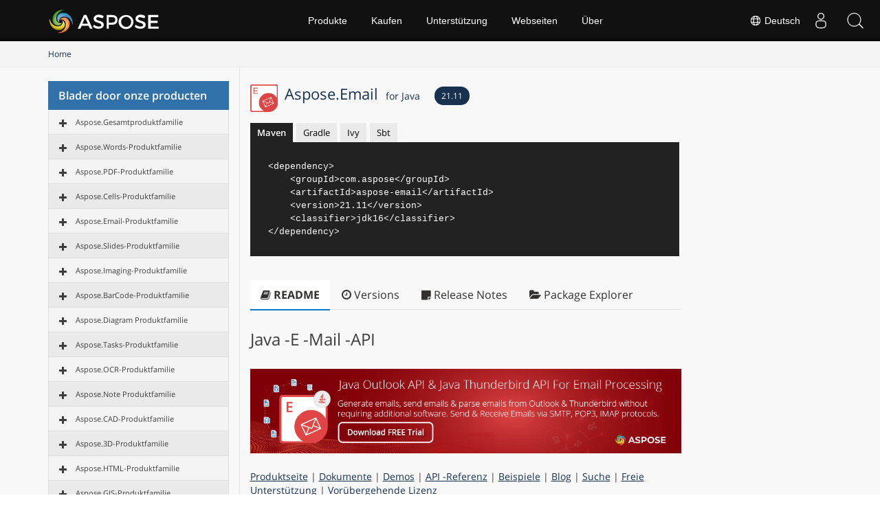

--- FILE ---
content_type: text/html
request_url: https://releases.aspose.com/de/email/java/21-11/
body_size: 32752
content:
<!doctype html><html class=no-js lang=de><head><meta charset=utf-8><meta http-equiv=x-ua-compatible content="IE=edge"><title>ASSOSPE.EMAIL 21.11 | E -Mail -Verarbeitung über Java High Code API</title><meta name=description content="Java -Klassenbibliothek für die Arbeit mit SMTP, MIME, POP3, IMAP, HTTP, Elektronische Mail (E -Mail) in PST, MSG, OST, EML usw. unterstützt Icalendar, Validierung und Sicherheit."><meta name=viewport content="width=device-width,minimum-scale=1"><link rel=canonical href=https://releases.aspose.com/de/email/java/21-11/><link rel=alternate hreflang=x-default href=https://releases.aspose.com/email/java/21-11/><link rel=alternate hreflang=de href=https://releases.aspose.com/de/email/java/21-11/><link rel=alternate hreflang=fr href=https://releases.aspose.com/fr/email/java/21-11/><link rel=alternate hreflang=ru href=https://releases.aspose.com/ru/email/java/21-11/><link rel=alternate hreflang=zh href=https://releases.aspose.com/zh/email/java/21-11/><link rel=alternate hreflang=ja href=https://releases.aspose.com/ja/email/java/21-11/><link rel=alternate hreflang=pt href=https://releases.aspose.com/pt/email/java/21-11/><link rel=alternate hreflang=el href=https://releases.aspose.com/el/email/java/21-11/><link rel=alternate hreflang=es href=https://releases.aspose.com/es/email/java/21-11/><link rel=alternate hreflang=id href=https://releases.aspose.com/id/email/java/21-11/><link rel=alternate hreflang=tr href=https://releases.aspose.com/tr/email/java/21-11/><meta name=robots content="index, follow"><link rel=apple-touch-icon sizes=180x180 href=/res_repo/apple-touch-icon.png><link rel=icon type=image/png href=/res_repo/favicon-32x32.png sizes=32x32><link rel=icon type=image/png href=/res_repo/favicon-16x16.png sizes=16x16><link rel=mask-icon href=/res_repo/safari-pinned-tab.svg color=#055c85><meta name=theme-color content="#ffffff"><meta property="og:title" content="ASSOSPE.EMAIL 21.11 | E -Mail -Verarbeitung über Java High Code API "><meta property="og:description" content="Java -Klassenbibliothek für die Arbeit mit SMTP, MIME, POP3, IMAP, HTTP, Elektronische Mail (E -Mail) in PST, MSG, OST, EML usw. unterstützt Icalendar, Validierung und Sicherheit."><meta property="og:type" content="article"><meta property="og:url" content="https://releases.aspose.com/de/email/java/21-11/"><meta property="article:published_time" content="2021-12-03T00:00:00+00:00"><meta property="article:modified_time" content="2021-12-03T00:00:00+00:00"><meta itemprop=name content="ASSOSPE.EMAIL 21.11 | E -Mail -Verarbeitung über Java High Code API"><meta itemprop=description content="Java -Klassenbibliothek für die Arbeit mit SMTP, MIME, POP3, IMAP, HTTP, Elektronische Mail (E -Mail) in PST, MSG, OST, EML usw. unterstützt Icalendar, Validierung und Sicherheit."><meta itemprop=datePublished content="2021-12-03T00:00:00+00:00"><meta itemprop=dateModified content="2021-12-03T00:00:00+00:00"><meta itemprop=wordCount content="336"><meta name=twitter:card content="summary"><meta name=twitter:title content="ASSOSPE.EMAIL 21.11 | E -Mail -Verarbeitung über Java High Code API"><meta name=twitter:description content="Java -Klassenbibliothek für die Arbeit mit SMTP, MIME, POP3, IMAP, HTTP, Elektronische Mail (E -Mail) in PST, MSG, OST, EML usw. unterstützt Icalendar, Validierung und Sicherheit."><script async src="https://www.googletagmanager.com/gtag/js?id=G-W0DG8XJWKL"></script>
<script>window.dataLayer=window.dataLayer||[];function gtag(){dataLayer.push(arguments)}gtag("js",new Date),gtag("config","G-W0DG8XJWKL")</script><link href=/css/bootstrap.css rel=stylesheet type=text/css><script src=https://releases.aspose.com/res_repo/js/jquery-1.10.2.min.js></script><style>.btn,.subscibe-rhs .btn{-webkit-user-select:none;-moz-user-select:none;-ms-user-select:none}.breadcrumb>li,.downloadandnotes a.btn.dwnam3,.footer2anchor,.glyphicon{display:inline-block}.fa,.glyphicon{-moz-osx-font-smoothing:grayscale}.bottomenuitems ul,.fa-ul,.socialicon ul{list-style-type:none}button,h1,h2,h3,h4,input{font-family:inherit}img,pre,tr{page-break-inside:avoid}p,pre{margin:0 0 11px}pre{word-break:break-all;word-wrap:break-word}button,h1,h2,h3,h4,input,pre code{color:inherit}.list-packages .package,pre{word-wrap:break-word}.page-package-details .body-tabs .nav-tabs>li>a,.page-package-details .gh-link,.page-package-details .used-by-count,.page-package-details .used-by-desc{font-family:segoe ui,helvetica neue,Helvetica,Arial,sans-serif}.breadcrumb,.docs-list li,.list-unstyled,.nav,.noprint2,.pager{list-style:none}hr{-webkit-box-sizing:content-box;-moz-box-sizing:content-box;box-sizing:content-box}.loginanchor ul li,.subscibe-rhs .form-control,.topsection{box-sizing:border-box;box-sizing:border-box}button,input{font:inherit}table{border-spacing:0;border-collapse:collapse;border-spacing:0}@media print{img,pre,tr{page-break-inside:avoid}*,:after,:before{color:#000!important;text-shadow:none!important;background:0 0!important;-webkit-box-shadow:none!important;box-shadow:none!important}a,a:visited{text-decoration:underline}a[href]:after{content:" (" attr(href)")"}a[href^="#"]:after,a[href^="javascript:"]:after{content:""}pre{border:1px solid #999}thead{display:table-header-group}img{max-width:100%!important}h2,h3,p{orphans:3;widows:3}h2,h3{page-break-after:avoid}.table{border-collapse:collapse!important}.table td,.table th{background-color:#fff!important}}.glyphicon{position:relative;top:1px;font-family:glyphicons halflings;font-style:normal;font-weight:400;line-height:1;-webkit-font-smoothing:antialiased}.breadcrumb>li+li:before{padding:0 5px;color:#ccc;content:"►"}.glyphicon-asterisk:before{content:"\002a"}.glyphicon-plus:before{content:"\002b"}.glyphicon-eur:before,.glyphicon-euro{content:"\20ac"}.glyphicon-minus:before{content:"\2212"}.glyphicon-cloud:before{content:"\2601"}.glyphicon-envelope:before{content:"\2709"}.glyphicon-pencil:before{content:"\270f"}.glyphicon-glass:before{content:"\e001"}.glyphicon-music:before{content:"\e002"}.glyphicon-search:before{content:"\e003"}.glyphicon-heart:before{content:"\e005"}.glyphicon-star:before{content:"\e006"}.glyphicon-star-empty:before{content:"\e007"}.glyphicon-user:before{content:"\e008"}.glyphicon-film:before{content:"\e009"}.glyphicon-th-large:before{content:"\e010"}.glyphicon-th:before{content:"\e011"}.glyphicon-th-list:before{content:"\e012"}.glyphicon-ok:before{content:"\e013"}.glyphicon-remove:before{content:"\e014"}.glyphicon-zoom-in:before{content:"\e015"}.glyphicon-zoom-out:before{content:"\e016"}.glyphicon-off:before{content:"\e017"}.glyphicon-signal:before{content:"\e018"}.glyphicon-cog:before{content:"\e019"}.glyphicon-trash:before{content:"\e020"}.glyphicon-home:before{content:"\e021"}.glyphicon-file:before{content:"\e022"}.glyphicon-time:before{content:"\e023"}.glyphicon-road:before{content:"\e024"}.glyphicon-download-alt:before{content:"\e025"}.glyphicon-download:before{content:"\e026"}.glyphicon-upload:before{content:"\e027"}.glyphicon-inbox:before{content:"\e028"}.glyphicon-play-circle:before{content:"\e029"}.glyphicon-repeat:before{content:"\e030"}.glyphicon-refresh:before{content:"\e031"}.glyphicon-list-alt:before{content:"\e032"}.glyphicon-lock:before{content:"\e033"}.glyphicon-flag:before{content:"\e034"}.glyphicon-headphones:before{content:"\e035"}.glyphicon-volume-off:before{content:"\e036"}.glyphicon-volume-down:before{content:"\e037"}.glyphicon-volume-up:before{content:"\e038"}.glyphicon-qrcode:before{content:"\e039"}.glyphicon-barcode:before{content:"\e040"}.glyphicon-tag:before{content:"\e041"}.glyphicon-tags:before{content:"\e042"}.glyphicon-book:before{content:"\e043"}.glyphicon-bookmark:before{content:"\e044"}.glyphicon-print:before{content:"\e045"}.glyphicon-camera:before{content:"\e046"}.glyphicon-font:before{content:"\e047"}.glyphicon-bold:before{content:"\e048"}.glyphicon-italic:before{content:"\e049"}.glyphicon-text-height:before{content:"\e050"}.glyphicon-text-width:before{content:"\e051"}.glyphicon-align-left:before{content:"\e052"}.glyphicon-align-center:before{content:"\e053"}.glyphicon-align-right:before{content:"\e054"}.glyphicon-align-justify:before{content:"\e055"}.glyphicon-list:before{content:"\e056"}.glyphicon-indent-left:before{content:"\e057"}.glyphicon-indent-right:before{content:"\e058"}.glyphicon-facetime-video:before{content:"\e059"}.glyphicon-picture:before{content:"\e060"}.glyphicon-map-marker:before{content:"\e062"}.glyphicon-adjust:before{content:"\e063"}.glyphicon-tint:before{content:"\e064"}.glyphicon-edit:before{content:"\e065"}.glyphicon-share:before{content:"\e066"}.glyphicon-check:before{content:"\e067"}.glyphicon-move:before{content:"\e068"}.glyphicon-step-backward:before{content:"\e069"}.glyphicon-fast-backward:before{content:"\e070"}.glyphicon-backward:before{content:"\e071"}.glyphicon-play:before{content:"\e072"}.glyphicon-pause:before{content:"\e073"}.glyphicon-stop:before{content:"\e074"}.glyphicon-forward:before{content:"\e075"}.glyphicon-fast-forward:before{content:"\e076"}.glyphicon-step-forward:before{content:"\e077"}.glyphicon-eject:before{content:"\e078"}.glyphicon-chevron-left:before{content:"\e079"}.glyphicon-chevron-right:before{content:"\e080"}.glyphicon-plus-sign:before{content:"\e081"}.glyphicon-minus-sign:before{content:"\e082"}.glyphicon-remove-sign:before{content:"\e083"}.glyphicon-ok-sign:before{content:"\e084"}.glyphicon-question-sign:before{content:"\e085"}.glyphicon-info-sign:before{content:"\e086"}.glyphicon-screenshot:before{content:"\e087"}.glyphicon-remove-circle:before{content:"\e088"}.glyphicon-ok-circle:before{content:"\e089"}.glyphicon-ban-circle:before{content:"\e090"}.glyphicon-arrow-left:before{content:"\e091"}.glyphicon-arrow-right:before{content:"\e092"}.glyphicon-arrow-up:before{content:"\e093"}.glyphicon-arrow-down:before{content:"\e094"}.glyphicon-share-alt:before{content:"\e095"}.glyphicon-resize-full:before{content:"\e096"}.glyphicon-resize-small:before{content:"\e097"}.glyphicon-exclamation-sign:before{content:"\e101"}.glyphicon-gift:before{content:"\e102"}.glyphicon-leaf:before{content:"\e103"}.glyphicon-fire:before{content:"\e104"}.glyphicon-eye-open:before{content:"\e105"}.glyphicon-eye-close:before{content:"\e106"}.glyphicon-warning-sign:before{content:"\e107"}.glyphicon-plane:before{content:"\e108"}.glyphicon-calendar:before{content:"\e109"}.glyphicon-random:before{content:"\e110"}.glyphicon-comment:before{content:"\e111"}.glyphicon-magnet:before{content:"\e112"}.glyphicon-chevron-up:before{content:"\e113"}.glyphicon-chevron-down:before{content:"\e114"}.glyphicon-retweet:before{content:"\e115"}.glyphicon-shopping-cart:before{content:"\e116"}.glyphicon-folder-close:before{content:"\e117"}.glyphicon-folder-open:before{content:"\e118"}.glyphicon-resize-vertical:before{content:"\e119"}.glyphicon-resize-horizontal:before{content:"\e120"}.glyphicon-hdd:before{content:"\e121"}.glyphicon-bullhorn:before{content:"\e122"}.glyphicon-bell:before{content:"\e123"}.glyphicon-certificate:before{content:"\e124"}.glyphicon-thumbs-up:before{content:"\e125"}.glyphicon-thumbs-down:before{content:"\e126"}.glyphicon-hand-right:before{content:"\e127"}.glyphicon-hand-left:before{content:"\e128"}.glyphicon-hand-up:before{content:"\e129"}.glyphicon-hand-down:before{content:"\e130"}.glyphicon-circle-arrow-right:before{content:"\e131"}.glyphicon-circle-arrow-left:before{content:"\e132"}.glyphicon-circle-arrow-up:before{content:"\e133"}.glyphicon-circle-arrow-down:before{content:"\e134"}.glyphicon-globe:before{content:"\e135"}.glyphicon-wrench:before{content:"\e136"}.glyphicon-tasks:before{content:"\e137"}.glyphicon-filter:before{content:"\e138"}.glyphicon-briefcase:before{content:"\e139"}.glyphicon-fullscreen:before{content:"\e140"}.glyphicon-dashboard:before{content:"\e141"}.glyphicon-paperclip:before{content:"\e142"}.glyphicon-heart-empty:before{content:"\e143"}.glyphicon-link:before{content:"\e144"}.glyphicon-phone:before{content:"\e145"}.glyphicon-pushpin:before{content:"\e146"}.glyphicon-usd:before{content:"\e148"}.glyphicon-gbp:before{content:"\e149"}.glyphicon-sort:before{content:"\e150"}.glyphicon-sort-by-alphabet:before{content:"\e151"}.glyphicon-sort-by-alphabet-alt:before{content:"\e152"}.glyphicon-sort-by-order:before{content:"\e153"}.glyphicon-sort-by-order-alt:before{content:"\e154"}.glyphicon-sort-by-attributes:before{content:"\e155"}.glyphicon-sort-by-attributes-alt:before{content:"\e156"}.glyphicon-unchecked:before{content:"\e157"}.glyphicon-expand:before{content:"\e158"}.glyphicon-collapse-down:before{content:"\e159"}.glyphicon-collapse-up:before{content:"\e160"}.glyphicon-log-in:before{content:"\e161"}.glyphicon-flash:before{content:"\e162"}.glyphicon-log-out:before{content:"\e163"}.glyphicon-new-window:before{content:"\e164"}.glyphicon-record:before{content:"\e165"}.glyphicon-save:before{content:"\e166"}.glyphicon-open:before{content:"\e167"}.glyphicon-saved:before{content:"\e168"}.glyphicon-import:before{content:"\e169"}.glyphicon-export:before{content:"\e170"}.glyphicon-send:before{content:"\e171"}.glyphicon-floppy-disk:before{content:"\e172"}.glyphicon-floppy-saved:before{content:"\e173"}.glyphicon-floppy-remove:before{content:"\e174"}.glyphicon-floppy-save:before{content:"\e175"}.glyphicon-floppy-open:before{content:"\e176"}.glyphicon-credit-card:before{content:"\e177"}.glyphicon-transfer:before{content:"\e178"}.glyphicon-cutlery:before{content:"\e179"}.glyphicon-header:before{content:"\e180"}.glyphicon-compressed:before{content:"\e181"}.glyphicon-earphone:before{content:"\e182"}.glyphicon-phone-alt:before{content:"\e183"}.glyphicon-tower:before{content:"\e184"}.glyphicon-stats:before{content:"\e185"}.glyphicon-sd-video:before{content:"\e186"}.glyphicon-hd-video:before{content:"\e187"}.glyphicon-subtitles:before{content:"\e188"}.glyphicon-sound-stereo:before{content:"\e189"}.glyphicon-sound-dolby:before{content:"\e190"}.glyphicon-sound-5-1:before{content:"\e191"}.glyphicon-sound-6-1:before{content:"\e192"}.glyphicon-sound-7-1:before{content:"\e193"}.glyphicon-copyright-mark:before{content:"\e194"}.glyphicon-registration-mark:before{content:"\e195"}.glyphicon-cloud-download:before{content:"\e197"}.glyphicon-cloud-upload:before{content:"\e198"}.glyphicon-tree-conifer:before{content:"\e199"}.glyphicon-tree-deciduous:before{content:"\e200"}.glyphicon-cd:before{content:"\e201"}.glyphicon-save-file:before{content:"\e202"}.glyphicon-open-file:before{content:"\e203"}.glyphicon-level-up:before{content:"\e204"}.glyphicon-copy:before{content:"\e205"}.glyphicon-paste:before{content:"\e206"}.glyphicon-key:before{content:"\1f511"}.glyphicon-alert:before{content:"\e209"}.glyphicon-equalizer:before{content:"\e210"}.glyphicon-king:before{content:"\e211"}.glyphicon-queen:before{content:"\e212"}.glyphicon-pawn:before{content:"\e213"}.glyphicon-bishop:before{content:"\e214"}.glyphicon-knight:before{content:"\e215"}.glyphicon-baby-formula:before{content:"\e216"}.glyphicon-tent:before{content:"\26fa"}.glyphicon-blackboard:before{content:"\e218"}.glyphicon-bed:before{content:"\e219"}.glyphicon-apple:before{content:"\f8ff"}.glyphicon-erase:before{content:"\e221"}.glyphicon-hourglass:before{content:"\231b"}.glyphicon-lamp:before{content:"\e223"}.glyphicon-duplicate:before{content:"\e224"}.glyphicon-piggy-bank:before{content:"\e225"}.glyphicon-scissors:before{content:"\e226"}.glyphicon-bitcoin:before,.glyphicon-btc:before,.glyphicon-xbt:before{content:"\e227"}.glyphicon-jpy:before,.glyphicon-yen:before{content:"\00a5"}.glyphicon-rub:before,.glyphicon-ruble:before{content:"\20bd"}.glyphicon-scale:before{content:"\e230"}.glyphicon-ice-lolly:before{content:"\e231"}.glyphicon-ice-lolly-tasted:before{content:"\e232"}.glyphicon-education:before{content:"\e233"}.glyphicon-option-horizontal:before{content:"\e234"}.glyphicon-option-vertical:before{content:"\e235"}.glyphicon-menu-hamburger:before{content:"\e236"}.glyphicon-modal-window:before{content:"\e237"}.glyphicon-oil:before{content:"\e238"}.glyphicon-grain:before{content:"\e239"}.glyphicon-sunglasses:before{content:"\e240"}.glyphicon-text-size:before{content:"\e241"}.glyphicon-text-color:before{content:"\e242"}.glyphicon-text-background:before{content:"\e243"}.glyphicon-object-align-top:before{content:"\e244"}.glyphicon-object-align-bottom:before{content:"\e245"}.glyphicon-object-align-horizontal:before{content:"\e246"}.glyphicon-object-align-left:before{content:"\e247"}.glyphicon-object-align-vertical:before{content:"\e248"}.glyphicon-object-align-right:before{content:"\e249"}.glyphicon-triangle-right:before{content:"\e250"}.glyphicon-triangle-left:before{content:"\e251"}.glyphicon-triangle-bottom:before{content:"\e252"}.glyphicon-triangle-top:before{content:"\e253"}.glyphicon-console:before{content:"\e254"}.glyphicon-superscript:before{content:"\e255"}.glyphicon-subscript:before{content:"\e256"}.glyphicon-menu-left:before{content:"\e257"}.glyphicon-menu-right:before{content:"\e258"}.glyphicon-menu-down:before{content:"\e259"}.glyphicon-menu-up:before{content:"\e260"}a:focus{outline-offset:-2px}.form-control:focus,.modal,.togglebtn,a:active,a:hover{outline:0}ul{margin-top:0;margin-bottom:10px}pre{overflow:auto}.container,.container-fluid,.footersubscribe .container{padding-right:15px;padding-left:15px;margin-right:auto;margin-left:auto}.col-md-12,.col-md-3,.col-md-6,.col-md-9,.col-sm-1,.col-sm-11,.col-sm-3,.col-sm-9,.col-xs-12{position:relative;min-height:1px;padding-right:15px;padding-left:15px}.col-xs-12{float:left;width:100%}.btn{-ms-touch-action:manipulation;touch-action:manipulation;user-select:none}.btn:active:focus,.btn:focus{outline:dotted thin;outline-offset:-2px}.btn-danger{color:#fff;background-color:#d9534f;border-color:#d43f3a}.btn-danger:focus{color:#fff;background-color:#c9302c;border-color:#761c19}.btn-danger:active,.btn-danger:hover{color:#fff;background-color:#c9302c;border-color:#ac2925}.btn-danger:active:focus,.btn-danger:active:hover{color:#fff;background-color:#ac2925;border-color:#761c19}.btn-danger:active{background-image:none}.fade{opacity:0;-webkit-transition:opacity .15s linear;-o-transition:opacity .15s linear;transition:opacity .15s linear}.breadcrumb{padding:8px 15px;margin-bottom:20px;background-color:#f5f5f5;border-radius:4px}.breadcrumb>li+li:before{padding:0 5px;color:#ccc;content:"►"}.list-group{padding-left:0;margin-bottom:20px}.list-group-item{position:relative;display:block;padding:10px 15px;margin-bottom:-1px;border:1px solid #ddd}.list-group-item:last-child{margin-bottom:0;border-bottom-right-radius:4px;border-bottom-left-radius:4px}.modal{right:0;bottom:0;overflow:hidden;-webkit-overflow-scrolling:touch}.modal.fade .modal-dialog{-webkit-transition:-webkit-transform .3s ease-out;-o-transition:-o-transform .3s ease-out;-webkit-transform:translate(0,-25%);-ms-transform:translate(0,-25%);-o-transform:translate(0,-25%);transition:transform .3s ease-out;transform:translate(0,-50px)}.modal-content{-webkit-background-clip:padding-box;-webkit-box-shadow:0 3px 9px rgba(0,0,0,.5);box-shadow:0 3px 9px rgba(0,0,0,.5)}@media(min-width:768px){.modal-dialog{width:600px;margin:30px auto}.modal-content{-webkit-box-shadow:0 5px 15px rgba(0,0,0,.5);box-shadow:0 5px 15px rgba(0,0,0,.5)}}.container-fluid:after,.container-fluid:before,.container:after,.container:before,.nav:after,.nav:before,.pager:after,.pager:before,.row:after,.row:before{display:table;content:" "}.container-fluid:after,.container:after,.nav:after,.pager:after,.row:after{clear:both}.list-group-item{background:#f4f4f4}.list-title{background:#3071a9;color:#fff;padding:10px 15px;margin:0;font-size:16px;font-weight:600}.sep1,.vpanel ul{font-size:15px}.list-group-item:first-child{border-top-left-radius:0;border-top-right-radius:0;border-top:0 solid #fff}.treeview li:nth-child(2n){background:#eaeaea}.treeview .list-group-item{font-size:12px;white-space:nowrap}#tree li:hover,li.list-group-item.node-tree.active-child{color:#fff;background-color:#428bca}.bcrumb1{background:#f4f4f4!important;border-bottom:1px solid #e9e9e9}.bcrumb1 .breadcrumb{margin-bottom:0;background:0 0;border-radius:0;font-size:12px;padding:10px 10px 10px 0}.bcrumb1 .stickytopheight{margin-top:-90px!important;position:absolute;height:85px!important}.vpanel-left .lhs1{border-right:0;border-left:1px solid #e3e3e3}.vpanel-left .vpanel{border-right:1px solid #e3e3e3}.content2 .lhs1{border-right:0 solid #e3e3e3;padding-bottom:30px}.content2 .vpanel{padding-top:20px;padding-bottom:45px;display:inline-block}#dbToolbar,#langModal,.btn-plain,.btn-showmenu,.btn-showside,.loginanchor ul,.navheader,.profile-title,.profile-title-divider,.tab-content>.tab-pane,.topheadermenus ul,.treeview-toggle,div#msg1,div#msg2{display:none}@media(max-width:640px){.col-md-12,.col-md-3,.col-md-9,.col-xs-12{width:100%;padding:0}.vpanel-left .lhs1,.vpanel-left .vpanel{border:0 solid #fff!important}}@media(min-width:768px)and (max-width:1024px){.col-md-9.lhs1.col-xs-12.mobilehide{width:60%!important}}@media(min-width:621px)and (max-width:1024px){.col-md-3.vpanel{width:40%!important;float:left!important;padding-left:0!important}.container{width:100%!important}.fa{display:inline-block;font-family:FontAwesome;font-style:normal;font-weight:400;line-height:1;-webkit-font-smoothing:antialiased;-moz-osx-font-smoothing:grayscale}.pull-left{float:left}.fa-clock-o:before{content:"\f017"}.fa-book:before{content:"\f02d"}.fa-twitter:before{content:"\f099"}.fa-facebook:before{content:"\f09a"}.fa-rss:before{content:"\f09e"}.fa-linkedin:before{content:"\f0e1"}.fa-github-alt:before{content:"\f113"}.fa-stack-overflow:before{content:"\f16c"}}.page-package-details h3{color:#055d85}.bottomenuitems ul li a,.topheadermenus a{color:#fff!important;text-decoration:none}#DynabicMenuFooter{display:table;width:100%}.userloginbox .userlogin{padding:0 5px!important;display:block!important;color:#eaeaea!important;max-height:60px!important;font-size:18px;cursor:pointer}.topsection button+div a{float:left;line-height:50px;margin-top:5px}@media(max-width:480px){.userlogstatus{width:100px}.topsearchboxdiv{display:none!important}}@media(max-width:1024px) and (min-width:0px){.menuitems ul li li,.menuitems ul ul{width:100%!important;margin-top:0!important}.menuitems ul li li a:after,.menuitems ul ul{display:none!important}.menuitems ul ul{position:relative!important;background:#000!important;border-radius:0!important;float:left}.menuitems{right:0!important;width:280px!important;left:inherit!important;overflow-y:auto;margin:0;clear:both;position:absolute;top:60px;background:#fff;padding-right:0;max-height:500px!important;height:inherit}.menuitems ul{margin-left:0!important;text-align:left}.menuitems ul li{margin-left:0!important;width:100%!important}.menuitems ul li a{line-height:40px!important;margin:0!important}.menuitems ul li a:after{float:right;content:"\f107";font-size:16px;font-family:Fontawesome;color:#999}.menuitems ul li:hover a:after{float:right;content:"\f106";font-size:16px;font-family:Fontawesome;color:#fff}.menuitems ul li li{padding:0!important}.menuitems ul li li a{padding:2px 15px!important;line-height:35px!important}.menuitems ul li:hover{background:0 0!important}.menuitems ul li li a:hover{background:#439cda!important}}@media(max-width:668px){.topsection button+div a{max-width:185px}.userlogstatus{width:100px!important}.venturelogo a{width:185px!important;background-size:165px!important;background-position:0 0!important}.subscibe-box{display:block;align-items:center;padding:20px 10px!important;box-sizing:border-box}.subscibe-lhs h3,.subscibe-lhs p{text-align:center}.subscibe-rhs form{margin-top:30px!important}.subscibe-lhs,.subscibe-rhs{width:100%;margin:0;display:inline;text-align:left}.subscibe-rhs form input{border-radius:0!important;display:inline!important;width:100%!important;margin:0 0 10px!important;min-height:45px!important;float:left!important}.subscibe-rhs form button{display:block;vertical-align:top;min-height:45px;margin:0 auto;width:100%}}.node-tree:not(.node-disabled):hover,pre{background-color:#f5f5f5}@media(max-width:350px){.userlogstatus{width:75px!important}}@media(max-width:320px){.venturelogo a{width:165px!important;background-size:180px!important;background-position:0 8px!important}.userlogstatus{width:80px!important}#DynabicMenuInnerDiv .topsection .venturelogo a{width:135px!important;background-size:135px!important;background-position:50%!important;height:60px}}@media(max-width:1024px){.topheader .menuitems,.topsearchboxdiv,.topurlink.moblink,div#DynabicMenuUserControlsclone{display:block!important}.productmenubox a b,.productmenubox em{font-size:14px!important;display:inline!important;font-weight:400!important}.topsearchboxdiv{z-index:999999;position:relative}.topurlink.moblink:hover{background:#2072a7;color:#fff}.desklink,.menuitems ul li:hover .productmenubox a:after,.topurlink.moblink:after{display:none!important}.menuitems ul li a{box-sizing:border-box!important}.topheader .menuitems{transition:.5s ease-in-out;left:-300px!important;background:#222}.productmenubox{width:100%!important;max-width:100%}.topheadermenus li ul .productmenubox a{padding:10px 15px!important;display:block;width:100%}.productmenubox em{font-style:normal!important;float:none!important;white-space:nowrap!important}.productmenubox a b{clear:none!important}.menuitems ul li a.mobileanchor:after,.menuitems ul li:hover a.mobileanchor:after{background-image:url(https://cms.admin.containerize.com/templates/aspose/App_Themes/V3/images/menu-icons.svg)!important;background-size:26px 903.052px!important;background-repeat:no-repeat!important;background-color:transparent!important;border-radius:0!important;font-size:0;display:inline-block;width:20px;height:28px}.subscibe-box{box-sizing:border-box;padding:20px}.footercol .socialicon ul a,.footercol .socialicon ul li{height:26px!important;max-height:26px!important;min-height:26px!important;width:26px;max-width:26px;min-width:26px}.socialicon{width:95%;display:block}.menuitems ul li a.mobileanchor:after{background-position:0 -532px}.menuitems ul li:hover a.mobileanchor:after{background-position:0 -563px}.userloginbox.desklink{padding-top:0!important}.menuitems ul li a:after{font-size:0!important}}.lang-selector a{cursor:pointer;color:#fff!important}#DynabicMenuInnerDiv{margin-bottom:60px}body{padding:0;background-color:#fff!important}a:hover,a,a:focus,a:hover{text-decoration:none!important}.footerbottom ul,.topheader ul{list-style:none;margin:0;padding:0}.footerbottom ul li,.topheader ul li{float:left;list-style-image:none!important}.topheader{float:left;width:100%;min-width:1000px;height:60px;background:#111;box-shadow:0 -10px 10px -10px #000 inset;font-family:Arial,Verdana,Tahoma;top:0;position:fixed;z-index:9999999}.topsection{width:1170px;margin:0 auto;padding:0 15px}.venturelogo a{float:left;width:165px!important;height:50px;line-height:50px;background:url(https://www.aspose.com/images/aspose/aspose-logo.svg)0 0/165px no-repeat;margin-top:5px}.menuitems{height:60px;padding:0!important}.topheadermenus a{font-size:14px;margin:0 .25em;display:block;line-height:60px;padding:0 1em}.footer2col a,.footer2col p{font-size:11px!important;color:#868484!important;font-family:Arial,Verdana,Tahoma}#langModal a,#langModal a:focus,#langModal a:hover,#langModal a:visited,.footer2col a{text-decoration:none!important}.topheadermenus li:hover ul{display:block;float:left;width:175px;position:absolute;background:#333;color:#fff}.topheadermenus li li{width:100%;float:left;font-size:13px;margin:5px 0 0}.topheadermenus li li a{font-size:13px;line-height:32px!important;margin:0!important}.topheadermenus li a:hover,.topheadermenus li li:focus{background:#3ca3d9;color:#fff}.footerbottom{float:left;width:100%;position:relative;background:#222;background:-moz-linear-gradient(top,#222 30%,#444 100%);background:-webkit-linear-gradient(top,#222 30%,#444 100%);background:linear-gradient(to bottom,#222 30%,#444 100%)}.footercol{width:100%;margin:0 auto;padding:35px 0;text-align:center}.socialicon{width:auto;display:table;margin:30px auto 40px}.socialicon ul{padding:0;margin:0}.socialicon ul a{padding:8px 10px!important;margin:0 2px;border-radius:100%;color:#818692!important;text-align:center;display:block;height:25px;font-size:20px;line-height:30px}.bottomenuitems{width:auto;display:inline-block;margin:0 auto 20px}.bottomenuitems ul{margin:0;padding:0}.bottomenuitems ul li,.fa-pull-left,.userloginbox,.venturelogo{float:left}.bottomenuitems ul li a{padding:0;margin:0 15px;text-align:center;display:block;font-size:14px;font-weight:400;text-transform:capitalize;font-family:open sans,sans-serif}.bottomenuitems ul li a:hover,.footer2col a:hover{color:#3ca3d9!important;text-decoration:none}.footer2bar{float:left;width:100%;height:52px;background:#242323;background:-moz-linear-gradient(top,#242323 0,#333 100%);background:-webkit-linear-gradient(top,#242323 0,#333 100%);background:linear-gradient(to bottom,#242323 0,#333 100%);border-bottom:3px solid #222}.footer2col{width:100%;margin:0 auto;text-align:center}.icon-bar,.icon-bar+.icon-bar{margin-top:4px}.footer2col p{margin:0 10px 0 0;line-height:22px}.footer2col a{margin:0!important;padding:0!important;line-height:52px}.footerbottom .socialicon a:hover i:before,.socialicon a:hover{color:#fff!important}.sep1{color:#818692}.togglebtn{max-width:52px;cursor:pointer;position:relative;float:right;border:1px solid transparent}.icon-bar{transform:rotate(0);padding:0;left:0;display:block;top:0;transition:.3s ease-in-out;background:#888}.togglebtn .icon-bar{display:block;width:20px;height:2px;border-radius:1px}.togglebtn{display:none;background:#333;margin:0 0 0 5px;min-height:60px;border-radius:0}.footerbottom i{font-style:normal}#DynabicMenuUserControlsclone,#site-search-form label.clip,.flag-24:after,.flag-24:before,.footercol .socialicon .fa:after,.footercol .socialicon .fa:before,.icon.glyphicon:empty,.moblink,.topurlink.moblink:after,.treeview span.indent,li.linkmobile{display:none!important}.userloginbox{position:relative;padding-top:0!important}.userloginbox ul ul{position:absolute;right:0;background:#222;padding:10px;min-width:200px;box-shadow:0 3px 6px rgb(0 0 0/.2);top:60px;z-index:9}.tab-content>.active,.userloginbox:hover ul ul,article,aside,div.highlight:hover .copy-code,input[type=file],pre:hover .copy-code,section{display:block}.loginanchor ul li{display:block;width:100%;padding-bottom:0}.userloginbox:hover ul ul a{font-size:14px!important;color:#fff!important;display:block!important;padding:5px!important;margin-bottom:5px}.userloginbox ul ul a:hover{color:#fff;background:#1a89d0}.footer2text{text-align:center;display:inline-block}.footer2col p{display:inline;float:none!important}@media(max-width:1024px) and (min-width:0px){.footer2anchor,.footer2col p{display:table!important}.menuitems li a:after,.menuitems ul li a:after{float:right;content:"\f107";font-size:16px;font-family:Fontawesome;color:#999}.menuitems ul,.menuitems ul li{margin-left:0!important}.menuitems ul li li,.menuitems ul ul{width:100%!important;margin-top:0!important}.menuitems ul li li a:after,.menuitems ul ul{display:none!important}.menuitems ul ul{position:relative!important;background:#000!important;border-radius:0!important;float:left}.menuitems{right:0!important;width:280px!important;left:inherit!important;overflow-y:auto;margin:0;clear:both;position:absolute;top:60px;background:#fff;padding-right:0;max-height:500px!important;height:inherit}.menuitems ul li{width:100%!important}.menuitems ul li a{line-height:40px!important;margin:0!important}.menuitems ul li:hover a:after{float:right;content:"\f106";font-size:16px;font-family:Fontawesome;color:#fff}.menuitems ul li li{padding:0!important}.menuitems ul li li a{padding:2px 15px!important;line-height:35px!important}.menuitems ul li:hover{background:0 0!important}.menuitems ul li li a:hover{background:#439cda!important}}@media(max-width:1024px){.topheadermenus li.linkmobile{display:block!important}.topheader,.topsection{width:100%;min-width:100%;max-width:100%;padding:0!important;z-index:9999!important}.togglebtn{display:block}.menuitems{display:none}.venturelogo{margin-left:10px}.footer2bar{background:#000!important;height:inherit}.footer2col,.footercol{width:100%!important}.footer2anchor,.footer2text{display:block;clear:both;height:20px;background:#000!important}.footer2anchor,.footer2col p{float:none!important;text-align:center;line-height:16px;background:#000!important;width:100%;display:table;clear:both}}@media(max-width:768px){.icon.expand-icon.glyphicon.glyphicon-hide{font-size:12px;line-height:0}.breadcrumb>li{display:block;margin:0;padding:0;width:100%}.breadcrumb>li+li:before{display:none}.treeview-toggle{background:0 0;border:0;float:right;display:block!important;outline:0;margin:0;padding:0}.bottomenuitems ul li.sep1,.hidetree,.sep1{display:none!important}.content2 .vpanel{padding-bottom:0}.glyphicon.expand-icon:before{content:"+"}.socialicon ul li{width:inherit!important;min-height:40px;float:none;display:inline-block}.bottomenuitems ul li{margin:0 10px 10px!important;float:none!important;display:inline-block!important}.bottomenuitems ul{display:table!important;text-align:center!important}.bottomenuitems ul li a{margin:0}.footer2anchor,.footer2col p{line-height:50px!important}}.footercol .socialicon a i,body .lang-selector:hover{background-color:transparent!important}.desklink{display:block!important}@media(max-width:1024px){.togglebtn{float:left;margin:0 5px 0 0!important}.menuitems{right:inherit!important;left:0!important}.productmenubox a b,.productmenubox em{font-size:14px!important;display:inline!important;font-weight:400!important}.topsearchboxdiv{z-index:999999;position:relative}.topurlink.moblink:hover{background:#3ca3d9;color:#fff}.menuitems ul li:hover .productmenubox a:after,.topurlink.moblink:after{display:none!important}.menuitems ul li a{box-sizing:border-box!important}.topheader .menuitems{display:block!important;transition:.5s ease-in-out;left:-300px!important;background:#222}.productmenubox{width:100%!important;max-width:100%}.topheadermenus li ul .productmenubox a{padding:10px 15px!important;display:block;width:100%}.productmenubox em{font-style:normal!important;float:none!important;white-space:nowrap!important}.productmenubox a b{clear:none!important}}.subscibe-rhs .btn,.subscibe-rhs .form-control{padding:6px 12px;line-height:1.42857143;background-image:none}.twocolmenu.topheadermenus li:first-child:hover ul{width:inherit!important}.productmenubox{width:500px;float:left;display:block}.topheadermenus li .productmenubox a,.topheadermenus li .websitesmenubox a{line-height:20px!important;margin:10px 0 0;float:left;padding:5px 15px!important;display:inline-block;width:33.33%;box-sizing:border-box}.topheadermenus li .productmenubox a:hover{background:#3ca3d9!important;color:#fff!important}.productmenubox a b{font-size:12px;display:block;clear:both;font-weight:400}.productmenubox em{font-style:normal;float:left;font-size:16px;font-weight:600}.footersubscribe{background:#006bb0;padding:30px 0}.subscibe-box{width:100%;margin:0 auto;display:flex;align-items:center;padding:20px;font-family:open sans,sans-serif}.subscibe-lhs{width:50%;margin:0;display:inline;text-align:left}.footersubscribe .row{margin:0 -15px}.subscibe-lhs p{font-size:14px;font-weight:400;color:#e8e8e8;margin:0}.subscibe-rhs{width:50%;margin:0;display:inline-block;text-align:left}.subscibe-rhs form{display:block;clear:both;width:100%}.subscibe-rhs form input{border-radius:0!important;display:inline!important;width:70%!important;margin:0 0 0 30px!important;min-height:45px!important;float:left!important}.subscibe-rhs form button{display:inline-block;vertical-align:top;min-height:45px}#subscribe_message p{text-align:center;color:#fff}.subscibe-rhs .form-control{height:50px;font-size:14px;color:#555;background-color:#fff;border:0 solid #ccc}.footersubscribe .col-md-12{min-height:1px}@media(min-width:1200px){.footersubscribe .container{width:1170px}}.subscibe-rhs .btn-danger{color:#fff;border-color:#d43f3a}.btn,.subscibe-rhs .btn{border:1px solid transparent;cursor:pointer}.subscibe-rhs .btn{user-select:none;display:inline-block;margin-bottom:0;font-size:14px;font-weight:400;text-align:center;white-space:nowrap;vertical-align:middle;user-select:none;border-radius:0;min-height:50px}@media(max-width:800px) and (min-width:669px){.subscibe-rhs form input{width:60%!important}}@media(max-width:668px){div#DynabicMenuUserControlsclone{display:block!important}.subscibe-box{display:block;align-items:center;padding:20px 10px!important;box-sizing:border-box}.subscibe-lhs h3,.subscibe-lhs p{text-align:center}.subscibe-rhs form{margin-top:30px!important}.subscibe-lhs,.subscibe-rhs{width:100%;margin:0;display:inline;text-align:left}.subscibe-rhs form input{border-radius:0!important;display:inline!important;width:100%!important;margin:0 0 10px!important;min-height:45px!important;float:left!important}.subscibe-rhs form button{display:block;vertical-align:top;min-height:45px;margin:0 auto;width:100%}}#subscribe_message,.lang-close{text-align:center;color:#fff}.fa-quora:before{content:"\f2c4"}@media(max-width:993px) and (min-width:967px){.subscibe-rhs form input{margin:0!important}}@media(max-width:1170px) and (min-width:668px){.topsection{max-width:100%;width:100%}.desklink{display:block!important}}.footercol .socialicon ul a{padding:0!important;height:26px!important;max-height:26px!important;min-height:26px!important;max-width:26px;min-width:26px;width:26px}.footercol .socialicon a i{width:20px;height:20px;display:block;background-repeat:no-repeat!important;padding:5px;margin:0 auto;background-image:url(https://www.aspose.com/images/common/menu-icons.svg);background-size:26px 903.052px;filter:brightness(100)}.footercol .socialicon a:hover i{filter:brightness(1.5)}.socialicon ul{display:flex;flex-flow:wrap;align-items:center;justify-content:center}.socialicon ul li{margin:10px 8px}.footercol .socialicon .fa-facebook{background-position:-5px -210px!important}.footercol .socialicon .fa-twitter{background-position:-5px -240px!important}.footercol .socialicon .fa-linkedin{background-position:-5px -300px!important}.footercol .socialicon .fa-stack-overflow{background-position:-5px -330px!important}.footercol .socialicon .fa-github-alt{background-position:-5px -360px!important}.footercol .socialicon .fa-rss{background-position:-5px -510px!important}.footercol .socialicon .fa-quora{background-position:-5px -598px!important}@media(max-width:1700px) and (min-width:1200px){.footerbottom .bottomenuitems ul li a{margin:0 15px!important}}.topsearchboxdiv{display:inline-block;float:left;padding:0}.lang-selector{z-index:9;cursor:pointer;float:right;position:relative;min-width:100px!important}.lang-selector a{font-size:14px;display:flex;align-items:center;justify-content:space-between;text-transform:uppercase}.userlogstatus #DynabicMenuUserControls{display:flex;justify-content:end;align-items:center}.userlogstatus{width:120px!important;min-width:120px!important;max-width:120px!important;float:right}.lang-selector,.topsearchboxdiv,.userloginbox .userlogin,.userloginbox.desklink{display:flex!important;align-items:center;justify-content:center;height:60px;margin:0;min-width:50px;max-width:50px}.menuitems,nav h1{margin:0 auto!important}.menuitems{display:table}.togglebtn{padding:0 10px!important}.lang-selector,.topsearchboxdiv,.userloginbox.desklink{transition:.3s ease-in-out}.lang-selector:hover,.topsearchboxdiv:hover,.userloginbox.desklink:hover{background:#3ca3d9!important}.topsearchbtn{height:60px;display:flex;align-items:center;justify-content:center;min-width:50px}.lang-selector:hover>a,.topsearchbtn:hover img,.userlogin:hover img{filter:brightness(100);filter:none!important;color:#3ca3d9!important}#DynabicMenuInnerDiv .venturelogo a{transition:none!important}@media(max-width:1366px){body .bottomenuitems ul{display:flex!important;flex-flow:wrap;align-items:flex-start;justify-content:start}.bottomenuitems ul li{width:25%;margin-bottom:10px}.sep1{display:none}.bottomenuitems ul li a{text-align:left!important;text-indent:25%;text-indent:0}}#DynabicMenuUserControls .userloginbox .userlogin{padding:inherit!important;display:flex!important;color:#cd5c5c!important;max-height:inherit!important;font-size:inherit!important;cursor:inherit!important;margin-bottom:inherit!important}.menuitems{float:none!important}.topheadermenus.twocolmenu li:hover a.mobileanchor{background:#2072a7!important}.topheader .topheadermenus li .productmenubox a{min-width:25%;max-width:25%;width:25%;padding:6px 15px!important}.productmenubox{max-width:650px;min-width:650px}.font-0{font-size:0!important;height:0;width:0;display:block}.subscibe-lhs h3{font-size:20px;font-weight:600;color:#fefefe;margin:0 0 5px;text-transform:none;line-height:20px}body .lang-selector a{text-transform:inherit!important}@media(max-width:1024px){.menuitems ul li a.mobileanchor:after,.menuitems ul li:hover a.mobileanchor:after{background-image:url(https://www.aspose.com/images/common/menu-icons.svg)!important;background-size:26px 903.052px!important;background-repeat:no-repeat!important;background-color:transparent!important;border-radius:0!important;font-size:0;display:inline-block;width:20px;height:28px}.subscibe-box{box-sizing:border-box;padding:20px}.footercol .socialicon ul a,.footercol .socialicon ul li{height:26px!important;max-height:26px!important;min-height:26px!important;width:26px;max-width:26px;min-width:26px}.socialicon{width:95%;display:block}.menuitems ul li a.mobileanchor:after{background-position:0 -532px}.menuitems ul li:hover a.mobileanchor:after{background-position:0 -563px}.userloginbox.desklink{padding-top:0!important}.menuitems ul li a:after{font-size:0!important}.topheader .menuitems{display:block!important;transition:.5s ease-in-out;left:-300px!important;background:#222}.topheader .topheadermenus li .productmenubox a{min-width:100%;max-width:100%;width:100%}.productmenubox{max-width:100%;min-width:100%}}.subscibe-rhs .btn-danger{background:#a51e1d}.lang-close:after,.lang-close:before{content:'';left:0;width:12px;height:2px;background:#fff;margin:11px 6px;top:0}.websitesmenubox{max-width:600px;min-width:60px}.websitesmenuwrapper{display:block;float:left;width:500px!important;position:absolute;background:#333;color:#fff}.topheader .topheadermenus li .websitesmenubox a{min-width:25%;max-width:25%;width:25%;padding:6px 13px!important}.modal{position:fixed;top:0;left:0;z-index:1049;display:none;width:100%;height:100%;overflow-x:hidden;overflow-y:auto}.modal-dialog{position:relative;width:auto;margin:.5rem;pointer-events:none}@media(prefers-reduced-motion:reduce){.modal.fade .modal-dialog{transition:none}}.modal-dialog-centered{display:flex;align-items:center;min-height:calc(100% - 1rem)}.modal-content{position:relative;display:flex;flex-direction:column;width:100%;pointer-events:auto;background-color:#fff;background-clip:padding-box;border:1px solid rgba(0,0,0,.2);border-radius:.3rem;outline:0}.modal-body{position:relative;flex:auto;padding:1rem}@media(min-width:576px){.modal-dialog{max-width:500px;margin:1.75rem auto}.modal-dialog-centered{min-height:calc(100% - 3.5rem)}}.langbox{margin:0;width:20%!important;flex:none}#langModal a{color:#fff;font-size:14px!important;padding:10px 0;display:block}.rowbox{display:flex;align-items:center;justify-content:center;flex-flow:wrap}.lang-close{position:absolute;z-index:999999;background:#dc4342!important;top:-10px;right:-10px;width:24px;height:24px;border-radius:100%;padding:0;line-height:21px;cursor:pointer;display:flex;align-items:center;justify-content:center}.fa,.fa-stack{display:inline-block}.lang-close img{display:none;width:14px;height:14px;filter:invert(1)}.lang-close:before{position:absolute;transform:rotate(-45deg)}.lang-close:after{position:absolute;transform:rotate(45deg)}.lang-close:hover{transform:scale(1.1)}.col.langbox{flex-grow:inherit;flex-basis:inherit}.fa-fw,.fa-li,.fa-stack-1x,.fa-stack-2x,.pager{text-align:center}.langbox span{align-items:center;text-align:center!important;display:block}@media(max-width:768px){.lang-selector,.topsearchboxdiv,.userloginbox .userlogin,.userloginbox.desklink{min-width:40px!important;max-width:40px!important}.userlogstatus{margin-right:5px;width:120px!important;max-width:120px!important;min-width:120px!important}.lang-selector,.topsearchboxdiv,.userlogin{margin:0!important}.lang-selector,.topsearchboxdiv,.userloginbox .userlogin,.userloginbox.desklink{margin:0}.topsearchbtn img,.userlogin img{max-width:20px}.lang-selector{max-width:55px!important;min-width:55px!important}.langbox{width:30%!important;text-align:left}.lang-close{right:0!important}.lang-selector a{font-size:0}body .lang-selector{min-width:35px!important;margin:0!important;width:35px!important}.main-container{padding:0 15px!important;margin:0!important;width:100%!important;min-width:100%!important}}.breadcrumb a,body .lang-selector{margin-right:5px!important}.subscibe-rhs #subscribe_fields input{min-height:50px!important;max-width:60%!important}@media(max-width:992px) and (min-width:0px){.subscibe-rhs #subscribe_fields input{max-width:100%!important;width:100%!important;margin:0!important}}@media(max-width:668px){.bottomenuitems ul li{width:100%;margin-left:0!important}.sep1{display:none}.bottomenuitems ul li a{text-align:center!important;text-indent:0}body .lang-selector#localswitch a{font-size:0!important}body div#DynabicMenuInnerDiv .venturelogo a{background-size:150px!important;width:150px!important;background-position:50%!important;margin-top:0!important;min-height:60px!important}.package-title{margin-top:15px;flex-wrap:wrap;justify-content:space-around}}body .lang-selector#localswitch a{color:#fff;cursor:pointer;font-size:14px!important}body .lang-selector{min-width:inherit!important;width:inherit!important;max-width:inherit!important;white-space:nowrap}.langbox a:hover{color:#fff!important;background:#222}.lang-selector .flag-24{width:18px;height:18px;background:url(https://www.aspose.com/images/common/globe-ico.png)0 0/cover;display:block!important}.fa-facebook-f:before,.fa-facebook:before{content:"\f09a"}.fa-feed:before,.fa-rss:before{content:"\f09e"}.container:after,.container:before,.row:after,.row:before{content:" "}@media screen and (max-width:768px){.container{width:-webkit-calc(100vw - 20px);width:calc(100vw - 20px)}}h1,h2,h3{font-weight:500;line-height:1.1}@font-face{font-family:FontAwesome;font-display:swap;src:url(https://cms.admin.containerize.com/templates/aspose/App_Themes/V3/fonts/fontawesome-webfont.eot?v=4.6.3);src:url(https://cms.admin.containerize.com/templates/aspose/App_Themes/V3/fonts/fontawesome-webfont.eot?#iefix&v=4.6.3)format('embedded-opentype'),url(https://cms.admin.containerize.com/templates/aspose/App_Themes/V3/fonts/fontawesome-webfont.ttf?v=4.6.3)format('truetype'),url(https://cms.admin.containerize.com/templates/aspose/App_Themes/V3/fonts/fontawesome-webfont.svg?v=4.6.3#fontawesomeregular)format('svg');font-weight:400;font-style:normal}.fa{font:14px/1 FontAwesome;font-size:inherit;text-rendering:auto;-webkit-font-smoothing:antialiased}.fa-lg{font-size:1.33333333em;line-height:.75em;vertical-align:-15%}.fa-2x,.fa-stack-2x{font-size:2em}.fa-3x{font-size:3em}.fa-4x{font-size:4em}.fa-5x{font-size:5em}.fa-fw{width:1.28571429em}.fa-ul{padding-left:0;margin-left:2.14285714em}.contentjumpto,.copy-button,.fa-ul>li,.fessWrapper .order,.js-toggle,.ms-Icon-ul li,.repotopbar form,div.highlight,pre{position:relative}.fa-li{position:absolute;left:-2.14285714em;width:2.14285714em;top:.14285714em}.fa-li.fa-lg{left:-1.85714286em}.fa-border{padding:.2em .25em .15em;border:.08em solid #eee;border-radius:.1em}.fa-pull-right,.js-toggle i,.pull-right{float:right}.fa.fa-pull-left,.fa.pull-left{margin-right:.3em}.fa.fa-pull-right,.fa.pull-right{margin-left:.3em}.fa-spin{-webkit-animation:2s linear infinite fa-spin;animation:2s linear infinite fa-spin}.fa-pulse{-webkit-animation:1s steps(8)infinite fa-spin;animation:1s steps(8)infinite fa-spin}@-webkit-keyframes fa-spin{0%{-webkit-transform:rotate(0);transform:rotate(0)}100%{-webkit-transform:rotate(359deg);transform:rotate(359deg)}}@keyframes fa-spin{0%{-webkit-transform:rotate(0);transform:rotate(0)}100%{-webkit-transform:rotate(359deg);transform:rotate(359deg)}}.fa-rotate-90{-webkit-transform:rotate(90deg);-ms-transform:rotate(90deg);transform:rotate(90deg)}.fa-rotate-180{-webkit-transform:rotate(180deg);-ms-transform:rotate(180deg);transform:rotate(180deg)}.fa-rotate-270{-webkit-transform:rotate(270deg);-ms-transform:rotate(270deg);transform:rotate(270deg)}.fa-flip-horizontal{-webkit-transform:scale(-1,1);-ms-transform:scale(-1,1);transform:scale(-1,1)}.fa-flip-vertical{-webkit-transform:scale(1,-1);-ms-transform:scale(1,-1);transform:scale(1,-1)}:root .fa-flip-horizontal,:root .fa-flip-vertical,:root .fa-rotate-180,:root .fa-rotate-270,:root .fa-rotate-90{filter:none}.fa-stack{position:relative;width:2em;height:2em;line-height:2em;vertical-align:middle}.fa-stack-1x,.fa-stack-2x{position:absolute;left:0;width:100%}.fa-stack-1x{line-height:inherit}.fa-inverse{color:#fff}.fa-glass:before{content:"\f000"}.fa-music:before{content:"\f001"}.fa-search:before{content:"\f002"}.fa-envelope-o:before{content:"\f003"}.fa-heart:before{content:"\f004"}.fa-star:before{content:"\f005"}.fa-star-o:before{content:"\f006"}.fa-user:before{content:"\f007"}.fa-film:before{content:"\f008"}.fa-th-large:before{content:"\f009"}.fa-th:before{content:"\f00a"}.fa-th-list:before{content:"\f00b"}.fa-check:before{content:"\f00c"}.fa-close:before,.fa-remove:before,.fa-times:before{content:"\f00d"}.fa-search-plus:before{content:"\f00e"}.fa-search-minus:before{content:"\f010"}.fa-power-off:before{content:"\f011"}.fa-signal:before{content:"\f012"}.fa-cog:before,.fa-gear:before{content:"\f013"}.fa-trash-o:before{content:"\f014"}.fa-home:before{content:"\f015"}.fa-file-o:before{content:"\f016"}.fa-clock-o:before{content:"\f017"}.fa-road:before{content:"\f018"}.fa-download:before{content:"\f019"}.fa-arrow-circle-o-down:before{content:"\f01a"}.fa-arrow-circle-o-up:before{content:"\f01b"}.fa-inbox:before{content:"\f01c"}.fa-play-circle-o:before{content:"\f01d"}.fa-repeat:before,.fa-rotate-right:before{content:"\f01e"}.fa-refresh:before{content:"\f021"}.fa-list-alt:before{content:"\f022"}.fa-lock:before{content:"\f023"}.fa-flag:before{content:"\f024"}.fa-headphones:before{content:"\f025"}.fa-volume-off:before{content:"\f026"}.fa-volume-down:before{content:"\f027"}.fa-volume-up:before{content:"\f028"}.fa-qrcode:before{content:"\f029"}.fa-barcode:before{content:"\f02a"}.fa-tag:before{content:"\f02b"}.fa-tags:before{content:"\f02c"}.fa-book:before{content:"\f02d"}.fa-bookmark:before{content:"\f02e"}.fa-print:before{content:"\f02f"}.fa-camera:before{content:"\f030"}.fa-font:before{content:"\f031"}.fa-bold:before{content:"\f032"}.fa-italic:before{content:"\f033"}.fa-text-height:before{content:"\f034"}.fa-text-width:before{content:"\f035"}.fa-align-left:before{content:"\f036"}.fa-align-center:before{content:"\f037"}.fa-align-right:before{content:"\f038"}.fa-align-justify:before{content:"\f039"}.fa-list:before{content:"\f03a"}.fa-dedent:before,.fa-outdent:before{content:"\f03b"}.fa-indent:before{content:"\f03c"}.fa-video-camera:before{content:"\f03d"}.fa-image:before,.fa-photo:before,.fa-picture-o:before{content:"\f03e"}.fa-pencil:before{content:"\f040"}.fa-map-marker:before{content:"\f041"}.fa-adjust:before{content:"\f042"}.fa-tint:before{content:"\f043"}.fa-edit:before,.fa-pencil-square-o:before{content:"\f044"}.fa-share-square-o:before{content:"\f045"}.fa-check-square-o:before{content:"\f046"}.fa-arrows:before{content:"\f047"}.fa-step-backward:before{content:"\f048"}.fa-fast-backward:before{content:"\f049"}.fa-backward:before{content:"\f04a"}.fa-play:before{content:"\f04b"}.fa-pause:before{content:"\f04c"}.fa-stop:before{content:"\f04d"}.fa-forward:before{content:"\f04e"}.fa-fast-forward:before{content:"\f050"}.fa-step-forward:before{content:"\f051"}.fa-eject:before{content:"\f052"}.fa-chevron-left:before{content:"\f053"}.fa-chevron-right:before{content:"\f054"}.fa-plus-circle:before{content:"\f055"}.fa-minus-circle:before{content:"\f056"}.fa-times-circle:before{content:"\f057"}.fa-check-circle:before{content:"\f058"}.fa-question-circle:before{content:"\f059"}.fa-info-circle:before{content:"\f05a"}.fa-crosshairs:before{content:"\f05b"}.fa-times-circle-o:before{content:"\f05c"}.fa-check-circle-o:before{content:"\f05d"}.fa-ban:before{content:"\f05e"}.fa-arrow-left:before{content:"\f060"}.fa-arrow-right:before{content:"\f061"}.fa-arrow-up:before{content:"\f062"}.fa-arrow-down:before{content:"\f063"}.fa-mail-forward:before,.fa-share:before{content:"\f064"}.fa-expand:before{content:"\f065"}.fa-compress:before{content:"\f066"}.fa-plus:before{content:"\f067"}.fa-minus:before{content:"\f068"}.fa-asterisk:before{content:"\f069"}.fa-exclamation-circle:before{content:"\f06a"}.fa-gift:before{content:"\f06b"}.fa-leaf:before{content:"\f06c"}.fa-fire:before{content:"\f06d"}.fa-eye:before{content:"\f06e"}.fa-eye-slash:before{content:"\f070"}.fa-exclamation-triangle:before,.fa-warning:before{content:"\f071"}.fa-plane:before{content:"\f072"}.fa-calendar:before{content:"\f073"}.fa-random:before{content:"\f074"}.fa-comment:before{content:"\f075"}.fa-magnet:before{content:"\f076"}.fa-chevron-up:before{content:"\f077"}.fa-chevron-down:before{content:"\f078"}.fa-retweet:before{content:"\f079"}.fa-shopping-cart:before{content:"\f07a"}.fa-folder:before{content:"\f07b"}.fa-folder-open:before{content:"\f07c"}.fa-arrows-v:before{content:"\f07d"}.fa-arrows-h:before{content:"\f07e"}.fa-bar-chart-o:before,.fa-bar-chart:before{content:"\f080"}.fa-twitter-square:before{content:"\f081"}.fa-facebook-square:before{content:"\f082"}.fa-camera-retro:before{content:"\f083"}.fa-key:before{content:"\f084"}.fa-cogs:before,.fa-gears:before{content:"\f085"}.fa-comments:before{content:"\f086"}.fa-thumbs-o-up:before{content:"\f087"}.fa-thumbs-o-down:before{content:"\f088"}.fa-star-half:before{content:"\f089"}.fa-heart-o:before{content:"\f08a"}.fa-sign-out:before{content:"\f08b"}.fa-linkedin-square:before{content:"\f08c"}.fa-thumb-tack:before{content:"\f08d"}.fa-external-link:before{content:"\f08e"}.fa-sign-in:before{content:"\f090"}.fa-trophy:before{content:"\f091"}.fa-github-square:before{content:"\f092"}.fa-upload:before{content:"\f093"}.fa-lemon-o:before{content:"\f094"}.fa-phone:before{content:"\f095"}.fa-square-o:before{content:"\f096"}.fa-bookmark-o:before{content:"\f097"}.fa-phone-square:before{content:"\f098"}.fa-twitter:before{content:"\f099"}.fa-github:before{content:"\f09b"}.fa-unlock:before{content:"\f09c"}.fa-credit-card:before{content:"\f09d"}.fa-hdd-o:before{content:"\f0a0"}.fa-bullhorn:before{content:"\f0a1"}.fa-bell:before{content:"\f0f3"}.fa-certificate:before{content:"\f0a3"}.fa-hand-o-right:before{content:"\f0a4"}.fa-hand-o-left:before{content:"\f0a5"}.fa-hand-o-up:before{content:"\f0a6"}.fa-hand-o-down:before{content:"\f0a7"}.fa-arrow-circle-left:before{content:"\f0a8"}.fa-arrow-circle-right:before{content:"\f0a9"}.fa-arrow-circle-up:before{content:"\f0aa"}.fa-arrow-circle-down:before{content:"\f0ab"}.fa-globe:before{content:"\f0ac"}.fa-wrench:before{content:"\f0ad"}.fa-tasks:before{content:"\f0ae"}.fa-filter:before{content:"\f0b0"}.fa-briefcase:before{content:"\f0b1"}.fa-arrows-alt:before{content:"\f0b2"}.fa-group:before,.fa-users:before{content:"\f0c0"}.fa-chain:before,.fa-link:before{content:"\f0c1"}.fa-cloud:before{content:"\f0c2"}.fa-flask:before{content:"\f0c3"}.fa-cut:before,.fa-scissors:before{content:"\f0c4"}.fa-copy:before,.fa-files-o:before{content:"\f0c5"}.fa-paperclip:before{content:"\f0c6"}.fa-floppy-o:before,.fa-save:before{content:"\f0c7"}.fa-square:before{content:"\f0c8"}.fa-bars:before,.fa-navicon:before,.fa-reorder:before{content:"\f0c9"}.fa-list-ul:before{content:"\f0ca"}.fa-list-ol:before{content:"\f0cb"}.fa-strikethrough:before{content:"\f0cc"}.fa-underline:before{content:"\f0cd"}.fa-table:before{content:"\f0ce"}.fa-magic:before{content:"\f0d0"}.fa-truck:before{content:"\f0d1"}.fa-pinterest:before{content:"\f0d2"}.fa-pinterest-square:before{content:"\f0d3"}.fa-google-plus-square:before{content:"\f0d4"}.fa-google-plus:before{content:"\f0d5"}.fa-money:before{content:"\f0d6"}.fa-caret-down:before{content:"\f0d7"}.fa-caret-up:before{content:"\f0d8"}.fa-caret-left:before{content:"\f0d9"}.fa-caret-right:before{content:"\f0da"}.fa-columns:before{content:"\f0db"}.fa-sort:before,.fa-unsorted:before{content:"\f0dc"}.fa-sort-desc:before,.fa-sort-down:before{content:"\f0dd"}.fa-sort-asc:before,.fa-sort-up:before{content:"\f0de"}.fa-envelope:before{content:"\f0e0"}.fa-linkedin:before{content:"\f0e1"}.fa-rotate-left:before,.fa-undo:before{content:"\f0e2"}.fa-gavel:before,.fa-legal:before{content:"\f0e3"}.fa-dashboard:before,.fa-tachometer:before{content:"\f0e4"}.fa-comment-o:before{content:"\f0e5"}.fa-comments-o:before{content:"\f0e6"}.fa-bolt:before,.fa-flash:before{content:"\f0e7"}.fa-sitemap:before{content:"\f0e8"}.fa-umbrella:before{content:"\f0e9"}.fa-clipboard:before,.fa-paste:before{content:"\f0ea"}.fa-lightbulb-o:before{content:"\f0eb"}.fa-exchange:before{content:"\f0ec"}.fa-cloud-download:before{content:"\f0ed"}.fa-cloud-upload:before{content:"\f0ee"}.fa-user-md:before{content:"\f0f0"}.fa-stethoscope:before{content:"\f0f1"}.fa-suitcase:before{content:"\f0f2"}.fa-bell-o:before{content:"\f0a2"}.fa-coffee:before{content:"\f0f4"}.fa-cutlery:before{content:"\f0f5"}.fa-file-text-o:before{content:"\f0f6"}.fa-building-o:before{content:"\f0f7"}.fa-hospital-o:before{content:"\f0f8"}.fa-ambulance:before{content:"\f0f9"}.fa-medkit:before{content:"\f0fa"}.fa-fighter-jet:before{content:"\f0fb"}.fa-beer:before{content:"\f0fc"}.fa-h-square:before{content:"\f0fd"}.fa-plus-square:before{content:"\f0fe"}.fa-angle-double-left:before{content:"\f100"}.fa-angle-double-right:before{content:"\f101"}.fa-angle-double-up:before{content:"\f102"}.fa-angle-double-down:before{content:"\f103"}.fa-angle-left:before{content:"\f104"}.fa-angle-right:before{content:"\f105"}.fa-angle-down.fa-angle-up:before,.fa-angle-up:before{content:"\f106"}.fa-angle-down:before{content:"\f107"}.fa-desktop:before{content:"\f108"}.fa-laptop:before{content:"\f109"}.fa-tablet:before{content:"\f10a"}.fa-mobile-phone:before,.fa-mobile:before{content:"\f10b"}.fa-circle-o:before{content:"\f10c"}.fa-quote-left:before{content:"\f10d"}.fa-quote-right:before{content:"\f10e"}.fa-spinner:before{content:"\f110"}.fa-circle:before{content:"\f111"}.fa-mail-reply:before,.fa-reply:before{content:"\f112"}.fa-github-alt:before{content:"\f113"}.fa-folder-o:before{content:"\f114"}.fa-folder-open-o:before{content:"\f115"}.fa-smile-o:before{content:"\f118"}.fa-frown-o:before{content:"\f119"}.fa-meh-o:before{content:"\f11a"}.fa-gamepad:before{content:"\f11b"}.fa-keyboard-o:before{content:"\f11c"}.fa-flag-o:before{content:"\f11d"}.fa-flag-checkered:before{content:"\f11e"}.fa-terminal:before{content:"\f120"}.fa-code:before{content:"\f121"}.fa-mail-reply-all:before,.fa-reply-all:before{content:"\f122"}.fa-star-half-empty:before,.fa-star-half-full:before,.fa-star-half-o:before{content:"\f123"}.fa-location-arrow:before{content:"\f124"}.fa-crop:before{content:"\f125"}.fa-code-fork:before{content:"\f126"}.fa-chain-broken:before,.fa-unlink:before{content:"\f127"}.fa-question:before{content:"\f128"}.fa-info:before{content:"\f129"}.fa-exclamation:before{content:"\f12a"}.fa-superscript:before{content:"\f12b"}.fa-subscript:before{content:"\f12c"}.fa-eraser:before{content:"\f12d"}.fa-puzzle-piece:before{content:"\f12e"}.fa-microphone:before{content:"\f130"}.fa-microphone-slash:before{content:"\f131"}.fa-shield:before{content:"\f132"}.fa-calendar-o:before{content:"\f133"}.fa-fire-extinguisher:before{content:"\f134"}.fa-rocket:before{content:"\f135"}.fa-maxcdn:before{content:"\f136"}.fa-chevron-circle-left:before{content:"\f137"}.fa-chevron-circle-right:before{content:"\f138"}.fa-chevron-circle-up:before{content:"\f139"}.fa-chevron-circle-down:before{content:"\f13a"}.fa-html5:before{content:"\f13b"}.fa-css3:before{content:"\f13c"}.fa-anchor:before{content:"\f13d"}.fa-unlock-alt:before{content:"\f13e"}.fa-bullseye:before{content:"\f140"}.fa-ellipsis-h:before{content:"\f141"}.fa-ellipsis-v:before{content:"\f142"}.fa-rss-square:before{content:"\f143"}.fa-play-circle:before{content:"\f144"}.fa-ticket:before{content:"\f145"}.fa-minus-square:before{content:"\f146"}.fa-minus-square-o:before{content:"\f147"}.fa-level-up:before{content:"\f148"}.fa-level-down:before{content:"\f149"}.fa-check-square:before{content:"\f14a"}.fa-pencil-square:before{content:"\f14b"}.fa-external-link-square:before{content:"\f14c"}.fa-share-square:before{content:"\f14d"}.fa-compass:before{content:"\f14e"}.fa-caret-square-o-down:before,.fa-toggle-down:before{content:"\f150"}.fa-caret-square-o-up:before,.fa-toggle-up:before{content:"\f151"}.fa-caret-square-o-right:before,.fa-toggle-right:before{content:"\f152"}.fa-eur:before,.fa-euro:before{content:"\f153"}.fa-gbp:before{content:"\f154"}.fa-dollar:before,.fa-usd:before{content:"\f155"}.fa-inr:before,.fa-rupee:before{content:"\f156"}.fa-cny:before,.fa-jpy:before,.fa-rmb:before,.fa-yen:before{content:"\f157"}.fa-rouble:before,.fa-rub:before,.fa-ruble:before{content:"\f158"}.fa-krw:before,.fa-won:before{content:"\f159"}.fa-bitcoin:before,.fa-btc:before{content:"\f15a"}.fa-file:before{content:"\f15b"}.fa-file-text:before{content:"\f15c"}.fa-sort-alpha-asc:before{content:"\f15d"}.fa-sort-alpha-desc:before{content:"\f15e"}.fa-sort-amount-asc:before{content:"\f160"}.fa-sort-amount-desc:before{content:"\f161"}.fa-sort-numeric-asc:before{content:"\f162"}.fa-sort-numeric-desc:before{content:"\f163"}.fa-thumbs-up:before{content:"\f164"}.fa-thumbs-down:before{content:"\f165"}.fa-youtube-square:before{content:"\f166"}.fa-youtube:before{content:"\f167"}.fa-xing:before{content:"\f168"}.fa-xing-square:before{content:"\f169"}.fa-youtube-play:before{content:"\f16a"}.fa-dropbox:before{content:"\f16b"}.fa-stack-overflow:before{content:"\f16c"}.fa-instagram:before{content:"\f16d"}.fa-flickr:before{content:"\f16e"}.fa-adn:before{content:"\f170"}.fa-bitbucket:before{content:"\f171"}.fa-bitbucket-square:before{content:"\f172"}.fa-tumblr:before{content:"\f173"}.fa-tumblr-square:before{content:"\f174"}.fa-long-arrow-down:before{content:"\f175"}.fa-long-arrow-up:before{content:"\f176"}.fa-long-arrow-left:before{content:"\f177"}.fa-long-arrow-right:before{content:"\f178"}.fa-apple:before{content:"\f179"}.fa-windows:before{content:"\f17a"}.fa-android:before{content:"\f17b"}.fa-linux:before{content:"\f17c"}.fa-dribbble:before{content:"\f17d"}.fa-skype:before{content:"\f17e"}.fa-foursquare:before{content:"\f180"}.fa-trello:before{content:"\f181"}.fa-female:before{content:"\f182"}.fa-male:before{content:"\f183"}.fa-gittip:before,.fa-gratipay:before{content:"\f184"}.fa-sun-o:before{content:"\f185"}.fa-moon-o:before{content:"\f186"}.fa-archive:before{content:"\f187"}.fa-bug:before{content:"\f188"}.fa-vk:before{content:"\f189"}.fa-weibo:before{content:"\f18a"}.fa-renren:before{content:"\f18b"}.fa-pagelines:before{content:"\f18c"}.fa-stack-exchange:before{content:"\f18d"}.fa-arrow-circle-o-right:before{content:"\f18e"}.fa-arrow-circle-o-left:before{content:"\f190"}.fa-caret-square-o-left:before,.fa-toggle-left:before{content:"\f191"}.fa-dot-circle-o:before{content:"\f192"}.fa-wheelchair:before{content:"\f193"}.fa-vimeo-square:before{content:"\f194"}.fa-try:before,.fa-turkish-lira:before{content:"\f195"}.fa-plus-square-o:before{content:"\f196"}.fa-space-shuttle:before{content:"\f197"}.fa-slack:before{content:"\f198"}.fa-envelope-square:before{content:"\f199"}.fa-wordpress:before{content:"\f19a"}.fa-openid:before{content:"\f19b"}.fa-bank:before,.fa-institution:before,.fa-university:before{content:"\f19c"}.fa-graduation-cap:before,.fa-mortar-board:before{content:"\f19d"}.fa-yahoo:before{content:"\f19e"}.fa-google:before{content:"\f1a0"}.fa-reddit:before{content:"\f1a1"}.fa-reddit-square:before{content:"\f1a2"}.fa-stumbleupon-circle:before{content:"\f1a3"}.fa-stumbleupon:before{content:"\f1a4"}.fa-delicious:before{content:"\f1a5"}.fa-digg:before{content:"\f1a6"}.fa-pied-piper-pp:before{content:"\f1a7"}.fa-pied-piper-alt:before{content:"\f1a8"}.fa-drupal:before{content:"\f1a9"}.fa-joomla:before{content:"\f1aa"}.fa-language:before{content:"\f1ab"}.fa-fax:before{content:"\f1ac"}.fa-building:before{content:"\f1ad"}.fa-child:before{content:"\f1ae"}.fa-paw:before{content:"\f1b0"}.fa-spoon:before{content:"\f1b1"}.fa-cube:before{content:"\f1b2"}.fa-cubes:before{content:"\f1b3"}.fa-behance:before{content:"\f1b4"}.fa-behance-square:before{content:"\f1b5"}.fa-steam:before{content:"\f1b6"}.fa-steam-square:before{content:"\f1b7"}.fa-recycle:before{content:"\f1b8"}.fa-automobile:before,.fa-car:before{content:"\f1b9"}.fa-cab:before,.fa-taxi:before{content:"\f1ba"}.fa-tree:before{content:"\f1bb"}.fa-spotify:before{content:"\f1bc"}.fa-deviantart:before{content:"\f1bd"}.fa-soundcloud:before{content:"\f1be"}.fa-database:before{content:"\f1c0"}.fa-file-pdf-o:before{content:"\f1c1"}.fa-file-word-o:before{content:"\f1c2"}.fa-file-excel-o:before{content:"\f1c3"}.fa-file-powerpoint-o:before{content:"\f1c4"}.fa-file-image-o:before,.fa-file-photo-o:before,.fa-file-picture-o:before{content:"\f1c5"}.fa-file-archive-o:before,.fa-file-zip-o:before{content:"\f1c6"}.fa-file-audio-o:before,.fa-file-sound-o:before{content:"\f1c7"}.fa-file-movie-o:before,.fa-file-video-o:before{content:"\f1c8"}.fa-file-code-o:before{content:"\f1c9"}.fa-vine:before{content:"\f1ca"}.fa-codepen:before{content:"\f1cb"}.fa-jsfiddle:before{content:"\f1cc"}.fa-life-bouy:before,.fa-life-buoy:before,.fa-life-ring:before,.fa-life-saver:before,.fa-support:before{content:"\f1cd"}.fa-circle-o-notch:before{content:"\f1ce"}.fa-ra:before,.fa-rebel:before,.fa-resistance:before{content:"\f1d0"}.fa-empire:before,.fa-ge:before{content:"\f1d1"}.fa-git-square:before{content:"\f1d2"}.fa-git:before{content:"\f1d3"}.fa-hacker-news:before,.fa-y-combinator-square:before,.fa-yc-square:before{content:"\f1d4"}.fa-tencent-weibo:before{content:"\f1d5"}.fa-qq:before{content:"\f1d6"}.fa-wechat:before,.fa-weixin:before{content:"\f1d7"}.fa-paper-plane:before,.fa-send:before{content:"\f1d8"}.fa-paper-plane-o:before,.fa-send-o:before{content:"\f1d9"}.fa-history:before{content:"\f1da"}.fa-circle-thin:before{content:"\f1db"}.fa-header:before{content:"\f1dc"}.fa-paragraph:before{content:"\f1dd"}.fa-sliders:before{content:"\f1de"}.fa-share-alt:before{content:"\f1e0"}.fa-share-alt-square:before{content:"\f1e1"}.fa-bomb:before{content:"\f1e2"}.fa-futbol-o:before,.fa-soccer-ball-o:before{content:"\f1e3"}.fa-tty:before{content:"\f1e4"}.fa-binoculars:before{content:"\f1e5"}.fa-plug:before{content:"\f1e6"}.fa-slideshare:before{content:"\f1e7"}.fa-twitch:before{content:"\f1e8"}.fa-yelp:before{content:"\f1e9"}.fa-newspaper-o:before{content:"\f1ea"}.fa-wifi:before{content:"\f1eb"}.fa-calculator:before{content:"\f1ec"}.fa-paypal:before{content:"\f1ed"}.fa-google-wallet:before{content:"\f1ee"}.fa-cc-visa:before{content:"\f1f0"}.fa-cc-mastercard:before{content:"\f1f1"}.fa-cc-discover:before{content:"\f1f2"}.fa-cc-amex:before{content:"\f1f3"}.fa-cc-paypal:before{content:"\f1f4"}.fa-cc-stripe:before{content:"\f1f5"}.fa-bell-slash:before{content:"\f1f6"}.fa-bell-slash-o:before{content:"\f1f7"}.fa-trash:before{content:"\f1f8"}.fa-copyright:before{content:"\f1f9"}.fa-at:before{content:"\f1fa"}.fa-eyedropper:before{content:"\f1fb"}.fa-paint-brush:before{content:"\f1fc"}.fa-birthday-cake:before{content:"\f1fd"}.fa-area-chart:before{content:"\f1fe"}.fa-pie-chart:before{content:"\f200"}.fa-line-chart:before{content:"\f201"}.fa-lastfm:before{content:"\f202"}.fa-lastfm-square:before{content:"\f203"}.fa-toggle-off:before{content:"\f204"}.fa-toggle-on:before{content:"\f205"}.fa-bicycle:before{content:"\f206"}.fa-bus:before{content:"\f207"}.fa-ioxhost:before{content:"\f208"}.fa-angellist:before{content:"\f209"}.fa-cc:before{content:"\f20a"}.fa-ils:before,.fa-shekel:before,.fa-sheqel:before{content:"\f20b"}.fa-meanpath:before{content:"\f20c"}.fa-buysellads:before{content:"\f20d"}.fa-connectdevelop:before{content:"\f20e"}.fa-dashcube:before{content:"\f210"}.fa-forumbee:before{content:"\f211"}.fa-leanpub:before{content:"\f212"}.fa-sellsy:before{content:"\f213"}.fa-shirtsinbulk:before{content:"\f214"}.fa-simplybuilt:before{content:"\f215"}.fa-skyatlas:before{content:"\f216"}.fa-cart-plus:before{content:"\f217"}.fa-cart-arrow-down:before{content:"\f218"}.fa-diamond:before{content:"\f219"}.fa-ship:before{content:"\f21a"}.fa-user-secret:before{content:"\f21b"}.fa-motorcycle:before{content:"\f21c"}.fa-street-view:before{content:"\f21d"}.fa-heartbeat:before{content:"\f21e"}.fa-venus:before{content:"\f221"}.fa-mars:before{content:"\f222"}.fa-mercury:before{content:"\f223"}.fa-intersex:before,.fa-transgender:before{content:"\f224"}.fa-transgender-alt:before{content:"\f225"}.fa-venus-double:before{content:"\f226"}.fa-mars-double:before{content:"\f227"}.fa-venus-mars:before{content:"\f228"}.fa-mars-stroke:before{content:"\f229"}.fa-mars-stroke-v:before{content:"\f22a"}.fa-mars-stroke-h:before{content:"\f22b"}.fa-neuter:before{content:"\f22c"}.fa-genderless:before{content:"\f22d"}.fa-facebook-official:before{content:"\f230"}.fa-pinterest-p:before{content:"\f231"}.fa-whatsapp:before{content:"\f232"}.fa-server:before{content:"\f233"}.fa-user-plus:before{content:"\f234"}.fa-user-times:before{content:"\f235"}.fa-bed:before,.fa-hotel:before{content:"\f236"}.fa-viacoin:before{content:"\f237"}.fa-train:before{content:"\f238"}.fa-subway:before{content:"\f239"}.fa-medium:before{content:"\f23a"}.fa-y-combinator:before,.fa-yc:before{content:"\f23b"}.fa-optin-monster:before{content:"\f23c"}.fa-opencart:before{content:"\f23d"}.fa-expeditedssl:before{content:"\f23e"}.fa-battery-4:before,.fa-battery-full:before{content:"\f240"}.fa-battery-3:before,.fa-battery-three-quarters:before{content:"\f241"}.fa-battery-2:before,.fa-battery-half:before{content:"\f242"}.fa-battery-1:before,.fa-battery-quarter:before{content:"\f243"}.fa-battery-0:before,.fa-battery-empty:before{content:"\f244"}.fa-mouse-pointer:before{content:"\f245"}.fa-i-cursor:before{content:"\f246"}.fa-object-group:before{content:"\f247"}.fa-object-ungroup:before{content:"\f248"}.fa-sticky-note:before{content:"\f249"}.fa-sticky-note-o:before{content:"\f24a"}.fa-cc-jcb:before{content:"\f24b"}.fa-cc-diners-club:before{content:"\f24c"}.fa-clone:before{content:"\f24d"}.fa-balance-scale:before{content:"\f24e"}.fa-hourglass-o:before{content:"\f250"}.fa-hourglass-1:before,.fa-hourglass-start:before{content:"\f251"}.fa-hourglass-2:before,.fa-hourglass-half:before{content:"\f252"}.fa-hourglass-3:before,.fa-hourglass-end:before{content:"\f253"}.fa-hourglass:before{content:"\f254"}.fa-hand-grab-o:before,.fa-hand-rock-o:before{content:"\f255"}.fa-hand-paper-o:before,.fa-hand-stop-o:before{content:"\f256"}.fa-hand-scissors-o:before{content:"\f257"}.fa-hand-lizard-o:before{content:"\f258"}.fa-hand-spock-o:before{content:"\f259"}.fa-hand-pointer-o:before{content:"\f25a"}.fa-hand-peace-o:before{content:"\f25b"}.fa-trademark:before{content:"\f25c"}.fa-registered:before{content:"\f25d"}.fa-creative-commons:before{content:"\f25e"}.fa-gg:before{content:"\f260"}.fa-gg-circle:before{content:"\f261"}.fa-tripadvisor:before{content:"\f262"}.fa-odnoklassniki:before{content:"\f263"}.fa-odnoklassniki-square:before{content:"\f264"}.fa-get-pocket:before{content:"\f265"}.fa-wikipedia-w:before{content:"\f266"}.fa-safari:before{content:"\f267"}.fa-chrome:before{content:"\f268"}.fa-firefox:before{content:"\f269"}.fa-opera:before{content:"\f26a"}.fa-internet-explorer:before{content:"\f26b"}.fa-television:before,.fa-tv:before{content:"\f26c"}.fa-contao:before{content:"\f26d"}.fa-500px:before{content:"\f26e"}.fa-amazon:before{content:"\f270"}.fa-calendar-plus-o:before{content:"\f271"}.fa-calendar-minus-o:before{content:"\f272"}.fa-calendar-times-o:before{content:"\f273"}.fa-calendar-check-o:before{content:"\f274"}.fa-industry:before{content:"\f275"}.fa-map-pin:before{content:"\f276"}.fa-map-signs:before{content:"\f277"}.fa-map-o:before{content:"\f278"}.fa-map:before{content:"\f279"}.fa-commenting:before{content:"\f27a"}.fa-commenting-o:before{content:"\f27b"}.fa-houzz:before{content:"\f27c"}.fa-vimeo:before{content:"\f27d"}.fa-black-tie:before{content:"\f27e"}.fa-fonticons:before{content:"\f280"}.fa-reddit-alien:before{content:"\f281"}.fa-edge:before{content:"\f282"}.fa-credit-card-alt:before{content:"\f283"}.fa-codiepie:before{content:"\f284"}.fa-modx:before{content:"\f285"}.fa-fort-awesome:before{content:"\f286"}.fa-usb:before{content:"\f287"}.fa-product-hunt:before{content:"\f288"}.fa-mixcloud:before{content:"\f289"}.fa-scribd:before{content:"\f28a"}.fa-pause-circle:before{content:"\f28b"}.fa-pause-circle-o:before{content:"\f28c"}.fa-stop-circle:before{content:"\f28d"}.fa-stop-circle-o:before{content:"\f28e"}.fa-shopping-bag:before{content:"\f290"}.fa-shopping-basket:before{content:"\f291"}.fa-hashtag:before{content:"\f292"}.fa-bluetooth:before{content:"\f293"}.fa-bluetooth-b:before{content:"\f294"}.fa-percent:before{content:"\f295"}.fa-gitlab:before{content:"\f296"}.fa-wpbeginner:before{content:"\f297"}.fa-wpforms:before{content:"\f298"}.fa-envira:before{content:"\f299"}.fa-universal-access:before{content:"\f29a"}.fa-wheelchair-alt:before{content:"\f29b"}.fa-question-circle-o:before{content:"\f29c"}.fa-blind:before{content:"\f29d"}.fa-audio-description:before{content:"\f29e"}.fa-volume-control-phone:before{content:"\f2a0"}.fa-braille:before{content:"\f2a1"}.fa-assistive-listening-systems:before{content:"\f2a2"}.fa-american-sign-language-interpreting:before,.fa-asl-interpreting:before{content:"\f2a3"}.fa-deaf:before,.fa-deafness:before,.fa-hard-of-hearing:before{content:"\f2a4"}.fa-glide:before{content:"\f2a5"}.fa-glide-g:before{content:"\f2a6"}.fa-sign-language:before,.fa-signing:before{content:"\f2a7"}.fa-low-vision:before{content:"\f2a8"}.fa-viadeo:before{content:"\f2a9"}.fa-viadeo-square:before{content:"\f2aa"}.fa-snapchat:before{content:"\f2ab"}.fa-snapchat-ghost:before{content:"\f2ac"}.fa-snapchat-square:before{content:"\f2ad"}.fa-pied-piper:before{content:"\f2ae"}.fa-first-order:before{content:"\f2b0"}.fa-yoast:before{content:"\f2b1"}.fa-themeisle:before{content:"\f2b2"}.fa-google-plus-circle:before,.fa-google-plus-official:before{content:"\f2b3"}.fa-fa:before,.fa-font-awesome:before{content:"\f2b4"}.sr-only{clip:rect(0,0,0,0);position:absolute;width:1px;height:1px;padding:0;margin:-1px;overflow:hidden;border:0}.sr-only-focusable:active,.sr-only-focusable:focus{position:static;width:auto;height:auto;margin:0;overflow:visible}@font-face{font-family:open sans;font-style:normal;font-weight:400;font-display:swap;src:local('Open Sans Regular'),local('OpenSans-Regular'),url(https://fonts.gstatic.com/s/opensans/v17/mem8YaGs126MiZpBA-UFWJ0bf8pkAp6a.woff2)format('woff2');unicode-range:U+460-52F,U+1C80-1C88,U+20B4,U+2DE0-2DFF,U+A640-A69F,U+FE2E-FE2F}@font-face{font-family:open sans;font-style:normal;font-weight:400;font-display:swap;src:local('Open Sans Regular'),local('OpenSans-Regular'),url(https://fonts.gstatic.com/s/opensans/v17/mem8YaGs126MiZpBA-UFUZ0bf8pkAp6a.woff2)format('woff2');unicode-range:U+400-45F,U+490-491,U+4B0-4B1,U+2116}@font-face{font-family:open sans;font-style:normal;font-weight:400;font-display:swap;src:local('Open Sans Regular'),local('OpenSans-Regular'),url(https://fonts.gstatic.com/s/opensans/v17/mem8YaGs126MiZpBA-UFWZ0bf8pkAp6a.woff2)format('woff2');unicode-range:U+1F??}@font-face{font-family:open sans;font-style:normal;font-weight:400;font-display:swap;src:local('Open Sans Regular'),local('OpenSans-Regular'),url(https://fonts.gstatic.com/s/opensans/v17/mem8YaGs126MiZpBA-UFVp0bf8pkAp6a.woff2)format('woff2');unicode-range:U+370-3FF}@font-face{font-family:open sans;font-style:normal;font-weight:400;font-display:swap;src:local('Open Sans Regular'),local('OpenSans-Regular'),url(https://fonts.gstatic.com/s/opensans/v17/mem8YaGs126MiZpBA-UFWp0bf8pkAp6a.woff2)format('woff2');unicode-range:U+102-103,U+110-111,U+128-129,U+168-169,U+1A0-1A1,U+1AF-1B0,U+1EA0-1EF9,U+20AB}@font-face{font-family:open sans;font-style:normal;font-weight:400;font-display:swap;src:local('Open Sans Regular'),local('OpenSans-Regular'),url(https://fonts.gstatic.com/s/opensans/v17/mem8YaGs126MiZpBA-UFW50bf8pkAp6a.woff2)format('woff2');unicode-range:U+100-24F,U+259,U+1E??,U+2020,U+20A0-20AB,U+20AD-20CF,U+2113,U+2C60-2C7F,U+A720-A7FF}@font-face{font-family:open sans;font-style:normal;font-weight:400;font-display:swap;src:local('Open Sans Regular'),local('OpenSans-Regular'),url(https://fonts.gstatic.com/s/opensans/v17/mem8YaGs126MiZpBA-UFVZ0bf8pkAg.woff2)format('woff2');unicode-range:U+??,U+131,U+152-153,U+2BB-2BC,U+2C6,U+2DA,U+2DC,U+2000-206F,U+2074,U+20AC,U+2122,U+2191,U+2193,U+2212,U+2215,U+FEFF,U+FFFD}@font-face{font-family:open sans;font-style:normal;font-weight:600;font-display:swap;src:local('Open Sans SemiBold'),local('OpenSans-SemiBold'),url(https://fonts.gstatic.com/s/opensans/v17/mem5YaGs126MiZpBA-UNirkOX-hpKKSTj5PW.woff2)format('woff2');unicode-range:U+460-52F,U+1C80-1C88,U+20B4,U+2DE0-2DFF,U+A640-A69F,U+FE2E-FE2F}@font-face{font-family:open sans;font-style:normal;font-weight:600;font-display:swap;src:local('Open Sans SemiBold'),local('OpenSans-SemiBold'),url(https://fonts.gstatic.com/s/opensans/v17/mem5YaGs126MiZpBA-UNirkOVuhpKKSTj5PW.woff2)format('woff2');unicode-range:U+400-45F,U+490-491,U+4B0-4B1,U+2116}@font-face{font-family:open sans;font-style:normal;font-weight:600;font-display:swap;src:local('Open Sans SemiBold'),local('OpenSans-SemiBold'),url(https://fonts.gstatic.com/s/opensans/v17/mem5YaGs126MiZpBA-UNirkOXuhpKKSTj5PW.woff2)format('woff2');unicode-range:U+1F??}@font-face{font-family:open sans;font-style:normal;font-weight:600;font-display:swap;src:local('Open Sans SemiBold'),local('OpenSans-SemiBold'),url(https://fonts.gstatic.com/s/opensans/v17/mem5YaGs126MiZpBA-UNirkOUehpKKSTj5PW.woff2)format('woff2');unicode-range:U+370-3FF}@font-face{font-family:open sans;font-style:normal;font-weight:600;font-display:swap;src:local('Open Sans SemiBold'),local('OpenSans-SemiBold'),url(https://fonts.gstatic.com/s/opensans/v17/mem5YaGs126MiZpBA-UNirkOXehpKKSTj5PW.woff2)format('woff2');unicode-range:U+102-103,U+110-111,U+128-129,U+168-169,U+1A0-1A1,U+1AF-1B0,U+1EA0-1EF9,U+20AB}@font-face{font-family:open sans;font-style:normal;font-weight:600;font-display:swap;src:local('Open Sans SemiBold'),local('OpenSans-SemiBold'),url(https://fonts.gstatic.com/s/opensans/v17/mem5YaGs126MiZpBA-UNirkOXOhpKKSTj5PW.woff2)format('woff2');unicode-range:U+100-24F,U+259,U+1E??,U+2020,U+20A0-20AB,U+20AD-20CF,U+2113,U+2C60-2C7F,U+A720-A7FF}@font-face{font-family:open sans;font-style:normal;font-weight:600;font-display:swap;src:local('Open Sans SemiBold'),local('OpenSans-SemiBold'),url(https://fonts.gstatic.com/s/opensans/v17/mem5YaGs126MiZpBA-UNirkOUuhpKKSTjw.woff2)format('woff2');unicode-range:U+??,U+131,U+152-153,U+2BB-2BC,U+2C6,U+2DA,U+2DC,U+2000-206F,U+2074,U+20AC,U+2122,U+2191,U+2193,U+2212,U+2215,U+FEFF,U+FFFD}@font-face{font-family:open sans;font-style:normal;font-weight:700;font-display:swap;src:local('Open Sans Bold'),local('OpenSans-Bold'),url(https://fonts.gstatic.com/s/opensans/v17/mem5YaGs126MiZpBA-UN7rgOX-hpKKSTj5PW.woff2)format('woff2');unicode-range:U+460-52F,U+1C80-1C88,U+20B4,U+2DE0-2DFF,U+A640-A69F,U+FE2E-FE2F}@font-face{font-family:open sans;font-style:normal;font-weight:700;font-display:swap;src:local('Open Sans Bold'),local('OpenSans-Bold'),url(https://fonts.gstatic.com/s/opensans/v17/mem5YaGs126MiZpBA-UN7rgOVuhpKKSTj5PW.woff2)format('woff2');unicode-range:U+400-45F,U+490-491,U+4B0-4B1,U+2116}@font-face{font-family:open sans;font-style:normal;font-weight:700;font-display:swap;src:local('Open Sans Bold'),local('OpenSans-Bold'),url(https://fonts.gstatic.com/s/opensans/v17/mem5YaGs126MiZpBA-UN7rgOXuhpKKSTj5PW.woff2)format('woff2');unicode-range:U+1F??}@font-face{font-family:open sans;font-style:normal;font-weight:700;font-display:swap;src:local('Open Sans Bold'),local('OpenSans-Bold'),url(https://fonts.gstatic.com/s/opensans/v17/mem5YaGs126MiZpBA-UN7rgOUehpKKSTj5PW.woff2)format('woff2');unicode-range:U+370-3FF}@font-face{font-family:open sans;font-style:normal;font-weight:700;font-display:swap;src:local('Open Sans Bold'),local('OpenSans-Bold'),url(https://fonts.gstatic.com/s/opensans/v17/mem5YaGs126MiZpBA-UN7rgOXehpKKSTj5PW.woff2)format('woff2');unicode-range:U+102-103,U+110-111,U+128-129,U+168-169,U+1A0-1A1,U+1AF-1B0,U+1EA0-1EF9,U+20AB}@font-face{font-family:open sans;font-style:normal;font-weight:700;font-display:swap;src:local('Open Sans Bold'),local('OpenSans-Bold'),url(https://fonts.gstatic.com/s/opensans/v17/mem5YaGs126MiZpBA-UN7rgOXOhpKKSTj5PW.woff2)format('woff2');unicode-range:U+100-24F,U+259,U+1E??,U+2020,U+20A0-20AB,U+20AD-20CF,U+2113,U+2C60-2C7F,U+A720-A7FF}@font-face{font-family:open sans;font-style:normal;font-weight:700;font-display:swap;src:local('Open Sans Bold'),local('OpenSans-Bold'),url(https://fonts.gstatic.com/s/opensans/v17/mem5YaGs126MiZpBA-UN7rgOUuhpKKSTjw.woff2)format('woff2');unicode-range:U+??,U+131,U+152-153,U+2BB-2BC,U+2C6,U+2DA,U+2DC,U+2000-206F,U+2074,U+20AC,U+2122,U+2191,U+2193,U+2212,U+2215,U+FEFF,U+FFFD}.pre,pre{overflow:auto}.documentation-copy .prose li:hover{background:0 0!important}#TableOfContents ul li a:hover{background:0 0;color:#222!important;opacity:1;text-decoration:underline!important}.w-20{box-shadow:0 0 4px rgba(0,0,0,.1);height:100%;width:auto}.pa0{padding:5px}.ma0{margin:0}.bg-primary-color-dark{background-color:#205081}.pv4{padding-top:1rem;padding-bottom:1rem}.f2,.f3-sh,h2{font-size:24px;font-weight:600}.primary-color-dark{color:#555}.f3,.page-package-details .package-details-info .download-info .download-info-content{font-size:16px;font-weight:600}.nested-copy-line-height ol,.nested-copy-line-height p,.nested-copy-line-height ul{line-height:26px;font-size:14px}.documentation-copy h2,.page-package-details .body-tab-content #dependencies-tab li:first-child h4,.page-package-details .body-tab-content #readme-tab h2:first-child,.page-package-details .body-tab-content #usedby-tab h3:first-child{margin-top:0}.mw7{max-width:60%}.img-responsive,.mw9,.page-package-details .body-tab-content #readme-tab img,.readme-common img.img-fluid,.table,label{max-width:100%}.nl2,.page-package-details .install-tabs ul,.vpanel-left .lhs1{margin-left:0}.pv0-ns{padding-top:0;padding-bottom:0}.sep{margin-right:5px}nav.custom-nav .breadcrumb{margin:0 0 10px;padding:0;list-style-type:none;display:block;width:100%;float:left}nav.custom-nav .breadcrumb li{float:left;margin:5px 0}nav .breadcrumb a{background:#006bb0;border-radius:4px;padding:3px 5px;font-size:14px;color:#fff;margin:0}nav.custom-nav .breadcrumb a:hover{color:#fff;opacity:1;background-color:#007bff}.breadcrumb-item+.breadcrumb-item::before{display:inline-block;padding-right:.2rem;color:#6c757d;content:"/"}.breadcrumb-item.active a{background-color:#007bff}.desktopmenu,aside div a.hover-bg-light-gray{padding:0!important}aside div a.hover-bg-light-gray:hover{background:0 0!important;color:#222}.ss-bar{padding:0 5px 10px}.ss-bar .dib-ns+ul{max-width:265px;margin:0!important;padding:0 5px!important}.ss-bar ul a{padding:5px!important}.documentation-copy .prose h1,article h1{font-weight:600;font-size:2rem}.dn nav ul li a:focus,.dn nav ul li a:hover,.dn nav ul li:focus,.dn nav ul li:hover,.dn nav ul ul{background:0 0!important;outline:0!important}.dn nav ul li a.link{font-size:14px!important;font-weight:300!important;color:#222}.dn nav ul li a:focus,.dn nav ul li a:hover{text-decoration:underline!important;color:#222;outline:0!important;font-weight:600!important}.js-toggle.dropdown:before{content:"\f107";font-family:FontAwesome;font-size:16px;position:absolute;width:24px;height:24px;right:0}.dn nav ul li a.link.primary-color{color:#222!important;font-weight:600!important}.dn nav ul ul li a.link.primary-color{background:#f2f2f2!important}input[type=search]{background-position:9px!important;margin:15px 0 5px;border:2px solid #c9c9c9;border-radius:30px;outline:0!important;box-shadow:none!important;color:#222!important;opacity:1!important}.contentjumpto p,.contentjumpto ul,.contentjumpto ul li,.page-package-details .owner-list,li.b--moon-gray{margin:0!important}input[type=search]:focus{border-color:#222}li.b--moon-gray{border:0!important}@media(max-width:868px){main,nav.bg-primary-color-dark.showmenu h1{position:relative}.flex .dn.db-l nav,nav.bg-primary-color-dark.showmenu{width:80%!important;left:0;padding:20px 10px 80px 20px;top:0;z-index:9999999;box-shadow:10px 0 20px -10px #c9c9c9}.ss-bar .dib-ns+ul{max-width:100%!important}.navheader,.navheader .btn-plain,nav.bg-primary-color-dark.showmenu .flex-wrap{display:block!important}.absolute.top-0,nav.bg-primary-color-dark.showmenu ul li{display:block;width:100%}nav.bg-primary-color-dark.showmenu{display:block!important;position:fixed;background:#fff;height:100vh;border-right:1px solid #ddd}nav.bg-primary-color-dark.showmenu h1,nav.bg-primary-color-dark.showmenu h1 a{padding:0;color:#006bb0;font-weight:600;font-size:18px;line-height:26px}nav.bg-primary-color-dark.showmenu a{color:#222}nav.bg-primary-color-dark.showmenu ul{display:block!important;margin-top:20px}.navclose{position:absolute;right:0;top:0}nav.bg-primary-color-dark.showmenu .btn-plain{background:0 0;border:0;float:right;font-weight:100;font-size:18px}nav.bg-primary-color-dark.showmenu ul li a{font-size:14px!important;font-weight:300!important;color:#222;padding-top:.5rem;padding-bottom:.5rem;padding-right:.5rem;width:100%;display:block}nav.bg-primary-color-dark.showmenu .db.dib-ns.pl3{padding:20px 0!important}nav.bg-primary-color-dark.showmenu input[type=search]{opacity:1;width:100%;border:1px solid #000;background-position:9px!important}nav.bg-primary-color-dark{display:none}.flex .dn.db-l.showsidebar,.ss-bar.showsidebar{display:block!important;width:100%}.flex .dn.db-l.showsidebar:before{position:fixed;top:0;right:0;left:0;bottom:0;background:#0008;width:100%;height:100vh;content:'';z-index:9999999}.bg-primary-color-dark,.flex .dn.db-l nav{position:fixed;height:100vh;background:#fff}.flex .dn.db-l nav{border-right:1px solid #ddd;overflow-y:scroll}.flex .dn.db-l nav::-webkit-scrollbar{width:0}.bg-primary-color-dark{z-index:999999;width:100%;padding:0}.ss-bar nav,.ss-bar.showsidebar:before{position:fixed;left:0;top:0;z-index:9999999;height:100vh}.min-vh-100{min-height:inherit!important}main{padding-bottom:0!important;position:relative;padding-top:5px}.absolute.top-0{position:static!important;width:100%;display:block}.btn-showmenu,.btn-showside{margin-bottom:20px;background:0 0;border:2px solid #006bb0;padding:5px 10px;font-size:14px;color:#006bb0;cursor:pointer}.ss-bar.showsidebar:before{right:0;bottom:0;background:#0008;width:100%;content:''}.navheader{color:#006bb0;font-weight:600;font-size:18px}.btn-plain{background:0 0;border:0;float:right;font-weight:100}.ss-bar nav{width:80%!important;padding:20px 10px 80px 20px;background:#fff;border-right:1px solid #ddd;box-shadow:10px 0 20px -10px #c9c9c9;overflow-y:scroll}.ss-bar nav::-webkit-scrollbar{width:0}.btn-plain,.btn-showmenu,.btn-showside{display:inline-block!important}.contentjumpto{width:100%!important}}@media(max-width:961px){.ss-bar nav,.ss-bar.showsidebar:before{position:fixed;left:0;top:0;z-index:9999999;height:100vh}.absolute.top-0{position:static!important;width:100%;display:block}.btn-showmenu,.btn-showside{background:0 0;border:2px solid #006bb0;padding:5px 10px;font-size:14px;color:#006bb0;cursor:pointer}main{position:relative;padding-top:5px}.ss-bar.showsidebar{display:block!important;width:100%}.ss-bar.showsidebar:before{right:0;bottom:0;background:#0008;width:100%;content:''}.navheader{color:#006bb0;font-weight:700;font-size:18px}.btn-plain{background:0 0;border:0;float:right;font-weight:100}.ss-bar nav{width:80%!important;padding:20px 10px 80px 20px;background:#fff;border-right:1px solid #ddd;box-shadow:10px 0 20px -10px #c9c9c9;overflow-y:scroll}.ss-bar nav::-webkit-scrollbar{width:0}.btn-plain,.btn-showmenu,.btn-showside{display:inline-block!important}.navheader,.navheader .btn-plain{display:block!important}.breadcrumb-item+.breadcrumb-item::before{display:none!important}aside.pv4{padding:0!important}}@media(min-width:75em){.sticky{position:fixed;right:0;top:inherit!important}}@media screen and (min-width:60em){.w-60-l{width:60%}.measure-wide-l{max-width:100%}}@media screen and (max-width:60em){.w-60-l{max-width:100%}}.contentjumpto{background-color:rgba(48,99,142,3%);border:1px solid #dee2e6;-webkit-box-ordinal-group:3;-webkit-order:2;-ms-flex-order:2;order:2;padding:1rem;margin-bottom:1rem;display:table;width:50%}.list li li a{position:relative;padding-left:25px!important}.contentjumpto aside li li a::before,.list li li a::before{content:'â€¢';color:#222;position:absolute;margin-left:-10px}h2,h3,h4,h5,h6{margin-top:20px;margin-bottom:15px}.backtop{display:none;width:50px;height:50px;position:fixed;right:20px;background-image:url(https://cms.admin.containerize.com/templates/aspose/App_Themes/V3/images/icons/backtop.png);background-repeat:no-repeat;background-position:0 0;bottom:50px;cursor:pointer}.contentjumpto .btn{position:absolute;right:10px;top:18px;border:0;background:0 0;outline:0!important;cursor:pointer}.fessPopup,.nav>li,.nav>li>a{position:relative}.contentjumpto .btn:hover{color:#006bb0}.contentjumpto aside{width:100%!important;padding:0!important;max-width:100%}.contentjumpto aside ul li a{margin-bottom:5px;display:block}.contentjumpto aside ul li a:last-child{margin-bottom:0;display:block}.contentjumpto aside ul li{list-style-type:disc}.contentjumpto aside ul ul{padding-left:15px}.ss-bar .db.dib-ns{display:flex}.ss-bar .fessWrapper{padding:10px 0!important;width:100%}.fessWrapper input.query{border-radius:8px;position:absolute;width:100%}.ss-bar .fessWrapper button.searchButton{position:absolute;right:0;font-size:0;padding:9px 10px;outline:0!important;border-radius:0 8px 8px 0}.ss-bar .fessWrapper button.searchButton i{font-size:18px}.fessOverlay{background:rgba(0,0,0,.6)}.fessPopup{max-height:500px;margin-top:70px!important;overflow-x:hidden!important}.fessWrapper button.close{position:absolute;right:0;top:0;background:#dc4342;z-index:9;opacity:1!important;width:32px;height:32px;line-height:20px;font-size:18px;color:#fff!important;text-shadow:none;outline:0!important}.fessWrapper .form-control.short{border-radius:100px;min-height:25px;font-size:14px}.fessPopup::-webkit-scrollbar{width:.2em}.fessPopup::-webkit-scrollbar-track{box-shadow:inset 0 0 6px rgba(0,0,0,.3)}.fessPopup::-webkit-scrollbar-thumb{background-color:#a9a9a9;outline:slategrey solid 1px}a,pre code,table{background-color:transparent}.fessWrapper .pagination>li>a,.fessWrapper .pagination>li>span{border-radius:100%!important;margin:5px;font-size:16px;width:40px;height:40px;line-height:40px;text-align:center;padding:0}.fessWrapper .pagination li a span{font-size:26px!important}.fessPopup h3.title a{color:#1a89d0!important;white-space:normal}.btn,.copy-button em,.text-nowrap,li.list-group-item.node-tree a{white-space:nowrap}.fessWrapper #result ol li{margin-bottom:5px;border-bottom:1px solid #eee;padding-bottom:10px}.description,.docs-list a,.list-packages .package .docs-details,.media-body.description{font-size:14px}.site.ellipsis,.tab-pane pre code span{font-size:13px}@media(max-width:1024px){.fessPopup{max-height:inherit!important}.fessWrapper .order-box{width:30%;padding-right:30px}}@media(max-width:668px){.result-header tr{display:flex;flex-flow:row;justify-content:space-between;align-items:center}.result-header tr td.order-box{width:30%!important}.fessWrapper .pagination{display:flex;flex-flow:wrap;align-items:center;justify-content:center}.pagination li{margin-bottom:0!important}.fessWrapper .pagination>li>a,.fessWrapper .pagination>li>span{width:36px;height:36px;line-height:36px}.fessWrapper{padding:0!important}.fessOverlay .fessPopup{margin:4% 5% 1%}}.fessForm form,.page-package-details .package-details-info .download-info .download-info-row,.tagwrapper{margin-bottom:15px}.fessWrapper .order-box{width:12%}.fessWrapper .order select.form-control{appearance:none;-moz-appearance:none;-webkit-appearance:none;min-height:22px}.fessWrapper .order:after{content:"\f107";position:absolute;right:10px;top:10px;font:14px/1 FontAwesome;width:32px;height:32px}h1{margin:.67em 0}h1,h2,h3,h4{margin-bottom:11px}img{outline:0!important;border:0;vertical-align:middle}hr{-webkit-box-sizing:content-box;-moz-box-sizing:content-box;box-sizing:content-box;height:0}button,input{font:inherit;margin:0}.form-control,body{line-height:1.42857143}button{overflow:visible;text-transform:none;-webkit-appearance:button;cursor:pointer}button::-moz-focus-inner,input::-moz-focus-inner{border:0;padding:0}input{line-height:normal}.profile-title h1{font-size:16px;display:flex;align-items:center;justify-content:space-between;width:100%}.profile-searchbar{font-size:16px;display:flex;align-items:center;justify-content:space-between}.profile-searchbar input{width:300px;border-radius:0!important;height:34px;border-color:#dbdbdb;box-shadow:none!important;outline:0}.profile-searchbar button{width:50px;border-radius:0;height:34px;border:0;background-color:#0275d8;color:#fff}@media print{*,:after,:before{color:#555!important;text-shadow:none!important;background:0 0!important;-webkit-box-shadow:none!important;box-shadow:none!important}a,a:visited{text-decoration:underline}a[href]:after{content:" (" attr(href)")"}a[href^="#"]:after{content:""}img{page-break-inside:avoid;max-width:100%!important}}.btn,.btn-default:active,.btn-warning:active,.btn:active,.form-control{background-image:none}*,:after,:before{-webkit-box-sizing:border-box;-moz-box-sizing:border-box;box-sizing:border-box}a:focus,a:hover{color:#23527c;text-decoration:underline}.btn:active:focus,.btn:focus,a:focus,input[type=file]:focus{outline:-webkit-focus-ring-color solid 4px;outline-offset:-2px}.img-responsive{display:block;height:auto}hr{margin-top:22px;margin-bottom:22px;border:0;border-top:1px solid #dbdbdb}.row{margin-right:-15px;margin-left:-15px}@media(min-width:768px){.container{width:750px}.col-sm-1,.col-sm-11{float:left}.col-sm-11{width:91.66666667%}.col-sm-1{width:8.33333333%}}@media(min-width:992px){.modal-lg{width:900px;max-width:800px}.container,.footersubscribe .container{width:970px}.col-md-12,.col-md-3,.col-md-9{float:left}.col-md-12{width:100%}.col-md-9{width:75%}.col-md-3{width:25%}.col-md-pull-3{right:25%}.col-md-push-9{left:75%}.col-md-6{float:left;width:50%}}.form-control{display:block;width:100%;height:36px;padding:6px 12px;font-size:16px;color:#555;background-color:#fff;border:1px solid #7f7f7f;border-radius:0;-webkit-box-shadow:inset 0 1px 1px rgba(0,0,0,.075);box-shadow:inset 0 1px 1px rgba(0,0,0,.075);-webkit-transition:border-color .15s ease-in-out,-webkit-box-shadow .15s ease-in-out;-o-transition:border-color .15s ease-in-out,box-shadow .15s ease-in-out;transition:border-color .15s ease-in-out,box-shadow .15s ease-in-out,-webkit-box-shadow .15s ease-in-out}.form-control:focus{border-color:#66afe9;-webkit-box-shadow:inset 0 1px 1px rgba(0,0,0,.075),0 0 8px rgba(102,175,233,.6);box-shadow:inset 0 1px 1px rgba(0,0,0,.075),0 0 8px rgba(102,175,233,.6)}.form-control::-moz-placeholder{color:#737373;opacity:1}.form-control:-ms-input-placeholder{color:#737373}.form-control::-webkit-input-placeholder{color:#737373}.form-control::-ms-expand{background-color:transparent;border:0}.pager{padding-left:0;margin:22px 0}.pager li{display:inline-block;padding:5px 14px;font-size:16px;color:#666}.pager li>a{color:#055c85}.pager .next{border-left:1px solid #055c85}@media(max-width:767px){.hidden-xs{display:none!important}}@media(min-width:768px) and (max-width:991px){.hidden-sm{display:none!important}}.main-container{height:auto}.icon-text .ms-Icon,.page-package-details .body-tabs .nav-tabs>li>a .ms-Icon{position:relative;top:2px}@media screen and (max-width:768px){.container{width:-webkit-calc(100vw - 20px);width:calc(100vw - 20px)}img.docs-icon{max-width:60px;max-height:60px}}img.docs-icon,img.package-icon{margin-left:auto;margin-right:auto}.docs-list{margin-top:8px;margin-bottom:8px;padding-left:0;line-height:20px;color:#999}.pager,ul ul{margin-bottom:0}.docs-list li{display:list-item}@media(max-width:767.9px){.hidden-xs{display:none!important}}.list-packages .package{overflow-wrap:break-word;word-break:normal;word-break:break-word;padding-top:15px;font-size:15px}.list-packages .package .docs-header .docs-title{font-size:24px;font-weight:300}.list-packages .package .docs-header .docs-by{margin-left:10px;color:#555}@media(max-width:480px){.list-packages .package .docs-header .docs-by{margin-left:0;display:block}}.list-packages .package .docs-title{font-size:16px;margin-top:2px}.list-packages .package .docs-details{margin-top:8px;color:#555;line-height:20px}.pager{margin-top:75px}.page-1 .profile-title{margin-top:10px}.page-1 .profile-title h1{font-size:24px;font-weight:600;margin-top:0;margin-bottom:0}.alert-link,.hljs-meta .hljs-keyword,.hljs-meta-keyword,b,label,strong{font-weight:700}.page-1 .profile-title-divider{margin-top:10px;margin-bottom:10px}.page-1 .profile-box .statistics{color:#555;font-weight:300}.page-1 .profile-box .statistics .statistic{margin-top:20px;padding:0}.h1,.h3,.page-1 .profile-box .statistics .statistic .value,.page-package-details h1,h1,h3{font-size:24px}.page-1 .profile-box .statistics .statistic .description,.page-package-details .package-details-info .ms-Icon-ul li a,.page-package-details .package-details-info .sidebar-links,.page-package-details h3{font-size:16px}.container_selected_area[data-v-5f0b9ba1]{display:none;visibility:hidden;padding:0;position:fixed;top:0;left:0;right:0;bottom:0;z-index:2147483647}.container_selected_area .area[data-v-5f0b9ba1]{display:none;position:fixed;z-index:2147483647;border:1px solid #1e83ff;background:rgba(30,131,255,.1);box-sizing:border-box}.col-docs-icon,.sidebar-headers .col-md-6,td,th{padding:0}code,pre{font-size:1em}thead{display:table-header-group}.nav>li,.nav>li>a,pre{display:block}h2,h3,p{orphans:3;widows:3}h2,h3{page-break-after:avoid}.table td,.table th{background-color:#fff!important}body{margin:0;font-size:16px;color:#000}button,input{font-size:inherit;line-height:inherit}.btn,.nav-tabs>li>a,pre{line-height:1.42857143}a{color:#17314f;text-decoration:none}[role=button]{cursor:pointer}h1,h2,h3{margin-top:33px}h2{font-size:34px}h4{margin-top:11px;font-size:20px}.text-left,th{text-align:left}.bg-info{background-color:#d9edf7}.bg-info a{color:#286090}.list-unstyled{padding-left:0}code,pre{font-family:Consolas,Menlo,Monaco,courier new,monospace}code{padding:2px 4px;font-size:90%;color:#c7254e;background-color:#f9f2f4;border-radius:0}pre{padding:10.5px;font-size:15px;color:#333;border:1px solid #ccc;border-radius:0}.btn,.framework-badge-asset,label{display:inline-block}pre code{padding:0;font-size:inherit;white-space:pre-wrap;border-radius:0}@media(min-width:768px){.docs-list li{display:inline-block;line-height:20px;max-height:101px;overflow-y:hidden;padding-right:10px}.col-sm-3,.col-sm-9{float:left}.col-sm-9{width:75%}.col-sm-3{width:25%}}.table{border-collapse:collapse!important;width:100%;min-width:290px;margin-bottom:22px}.btn,.nav{margin-bottom:0}.table>tbody>tr>td,.table>thead>tr>th{padding:8px;line-height:1.42857143;vertical-align:top;border-top:1px solid #ddd}.table>thead>tr>th{vertical-align:bottom;border-bottom:2px solid #ddd}.table>thead:first-child>tr:first-child>th{border-top:0}label{margin-bottom:5px}.btn{font-weight:400;text-align:center;vertical-align:middle;-ms-touch-action:manipulation;touch-action:manipulation;padding:6px 12px;font-size:14px;border-radius:0;-webkit-user-select:none;-moz-user-select:none;-ms-user-select:none;user-select:none}.btn:focus,.btn:hover{color:#333;text-decoration:none}.btn:active{outline:0;-webkit-box-shadow:inset 0 3px 5px rgba(0,0,0,.125);box-shadow:inset 0 3px 5px rgba(0,0,0,.125)}.btn-default{color:#333;background-color:#fff;border-color:#7f7f7f}.btn-default:focus{color:#333;background-color:#e6e6e6;border-color:#3f3f3f}.btn-default:active,.btn-default:hover{background-color:#e6e6e6;border-color:#606060;color:#333}.btn-default:active:focus,.btn-default:active:hover{color:#333;background-color:#d4d4d4;border-color:#3f3f3f}.btn-warning{color:#fff;background-color:#d87e00;border-color:#bf6f00}.btn-warning:focus{color:#fff;background-color:#a56000;border-color:#3f2500}.btn-warning:active,.btn-warning:hover{background-color:#a56000;border-color:#814b00;color:#fff}.btn-warning:active:focus,.btn-warning:active:hover{color:#fff;background-color:#814b00;border-color:#3f2500}.nav{padding-left:0}.nav>li>a{padding:10px 15px}.nav>li>a:focus,.nav>li>a:hover{text-decoration:none;background-color:#dbdbdb}.nav-tabs{border-bottom:1px solid #ddd}.nav-tabs>li{float:left;margin-bottom:-1px}.nav-tabs>li>a{margin-right:2px;border:1px solid transparent;border-radius:0}.nav-tabs>li>a:hover{border-color:#dbdbdb #dbdbdb #ddd}.nav-tabs>li.active>a,.nav-tabs>li.active>a:focus,.nav-tabs>li.active>a:hover{color:#555;cursor:default;background-color:#fff;border:1px solid #ddd;border-bottom-color:transparent}.alert{margin:15px 0}.alert-info{color:#000;background-color:#d2e2d2;border-color:#f4f4f4}.alert-caution,.alert-warning{border-color:#fff4ce;color:#000}.alert-warning{background-color:#ffcece7d}.alert-caution{background-color:#fff4ce}.alert a,.tag{color:#2e6da4}.pull-left{float:left!important}body h1,body h2,body h3,body p{margin-bottom:24px}body h2,body h3{margin-top:40px}.dependency-groups h4{line-height:1.4}.dependency-groups h4>span{border-bottom:1px solid #d8d8d8;margin-bottom:3px}.dependency-group li span{color:#666}.borderless>tbody>tr>td{border:none}.tag{background-color:#eff9ff;padding:2px 10px;line-height:2em;margin:0 2px;font-size:14px}.alert a:focus,.alert a:hover,.tag:focus,.tag:hover{color:#23527c}.ms-Icon-ul{margin-left:24px}.ms-Icon-ul li i.fa{position:absolute;left:-24px}.framework{font-size:14px;line-height:20px}.framework-badges{font-size:14px;line-height:20px;margin-bottom:14px}.framework-badge-asset{padding:1px 8px;border-radius:2px;-webkit-box-pack:center;-webkit-justify-content:center;-ms-flex-pack:center;justify-content:center;border:1px solid #0078d4;background:#0078d4;color:#fff}.framework-badge-computed{padding:1px 8px;border-radius:2px;-webkit-box-pack:center;-webkit-justify-content:center;-ms-flex-pack:center;justify-content:center;display:inline-block;border:1px solid #0078d4;background:rgba(0,120,212,.1)}.framework-table{margin-bottom:30px;font-size:14px;line-height:20px;width:100%}.framework-table tr{min-height:43px}.framework-table .framework-table-title{padding:11px 0 12px 12px}.framework-table .framework-table-product{width:232px;padding:11px 0 12px 12px}.framework-table .framework-table-margin{margin:0 8px 8px 0}.framework-table .framework-table-frameworks{width:-webkit-calc(100% - 232px);width:calc(100% - 232px);padding:11px 0 4px 12px}.frameworktableinfo-computed-icon:before{padding:3px 8px 5px;width:35px;height:10px;-webkit-box-sizing:border-box;-moz-box-sizing:border-box;box-sizing:border-box;border-radius:2px;margin-right:10px;border:1px solid #0078d4}.frameworktableinfo-asset-icon:before{padding:3px 8px 5px;width:35px;height:10px;-webkit-box-sizing:border-box;-moz-box-sizing:border-box;box-sizing:border-box;border-radius:2px;margin-right:10px;background-color:#0078d4}.frameworktableinfo-text{font-size:14px;line-height:16px}.page-package-details .install-tabs .nav-tabs,.page-package-details .no-border,.table-responsive>.table-bordered{border:0}.page-package-details tr{border-bottom:1px solid #d3d3d3}.page-package-details .package-header{margin-bottom:35px}.page-package-details .package-title h1 .version-title{font-size:16px;font-weight:400;color:#666;vertical-align:middle}.page-package-details .package-details-main{overflow-wrap:break-word;word-wrap:break-word;word-break:normal;word-break:break-word;word-break:normal}.page-package-details .package-details-main .package-icon-cell{cursor:default;padding-left:0;padding-right:0;text-align:right}.page-package-details .package-details-info .ms-Icon-ul .ms-Icon{top:1px}.page-package-details .package-details-info .ms-Icon-ul img.icon{position:absolute;top:1px;left:-24px;width:16px;height:16px;margin-top:3px}.page-package-details .package-details-info .title-links{font-size:14px;font-weight:400;padding-top:2px}@media(min-width:992px){.page-package-details .package-details-info .title-links a{float:right!important}}.page-package-details .package-details-info .sidebar-section{margin-top:32px}.page-package-details .package-details-info .download-info .download-info-header{font-size:14px;font-weight:400;color:#666;margin-right:12px}.page-package-details .owner-list li{margin-bottom:14px;display:block;overflow:hidden;white-space:nowrap;text-overflow:ellipsis}.page-package-details .owner-list img{margin-right:8px;border-radius:5px}.page-package-details .report-link i{color:#be0151;font-weight:700}.page-package-details .share-buttons img{margin-right:8px;display:inline-block}.page-package-details .used-by-desc{font-size:14px;color:#333;margin:4px 0 0;line-height:16px}.page-package-details .gh-link{font-size:16px;line-height:19px;color:#17314f;width:auto}.page-package-details .used-by-count{font-size:14px;line-height:16px;font-weight:400;color:#586069}.page-package-details .gh-star{font-size:14px;line-height:12px;color:#d87e00}.page-package-details .used-by h3 strong{font-weight:400}.page-package-details .used-by-adjust-table-head{word-break:normal}.page-package-details .used-by-desc-column{width:85%}.page-package-details .install-tabs{font-size:.8em}.page-package-details .install-tabs .nav-tabs>li{margin-right:5px;padding:0;margin-bottom:0}.page-package-details .install-tabs .nav-tabs>li>a{color:#000;background-color:#eaeaea;border:0;padding:5px 10px;margin:0}.page-package-details .install-tabs .nav-tabs>li.active>a{background-color:#222;border:0;color:#fff;font-weight:600;text-decoration:underline}.page-package-details .install-tabs .tab-content .tab-pane>div{display:table;height:1px}.page-package-details .install-tabs .tab-content .tab-pane .install-script-row{display:table-row;height:100%}.page-package-details .install-tabs .tab-content .tab-pane .install-script-row .install-script{display:table-cell;background-color:#222;font-family:Consolas,Menlo,Monaco,courier new,monospace;font-size:1em;color:#fff;width:100%;max-width:1px;line-height:1.5;white-space:pre-wrap;border-color:#222;border-style:solid;border-width:1px 0 1px 1px;vertical-align:middle;word-break:break-word}.page-package-details .install-tabs .tab-content .tab-pane .install-script-row .copy-button{height:100%}.page-package-details .install-tabs .tab-content .tab-pane .install-script-row .copy-button button{height:100%;min-height:42px;line-height:1.5}.page-package-details .install-tabs .tab-content .tab-pane .alert{margin:0;width:100%}.page-package-details .body-tabs .nav-tabs>li.active>a{border-bottom-color:#0078d4;border-bottom-width:2px;font-weight:700;margin-bottom:-1px}.page-package-details .body-tabs .nav-tabs>li>a{border-left:0;border-right:0;border-top:0;font-size:14px;color:#323130}.download-info{margin-top:20px}div.package{text-align:left!important}.row{font-size:inherit!important}.btn-primary,.btn-primary a{color:#fff!important;background-color:#1a89d0;border:0 solid #fff}.btn-success,.btn-success a{color:#fff!important;background-color:#29c26a;border:0 solid #fff}.pager .next{border:0 solid #fff!important}.btn:hover{opacity:.8}.copy-button em{position:absolute;font-style:normal;background:0 0;bottom:-21px;right:0;padding:0;display:none;color:red}.list-packages .package a,a,a:focus,a:hover{outline:0!important}nav h1{width:100%;padding:0;max-width:1120px}nav h1 a:hover{color:#fff8dc!important;opacity:1!important}.list-packages .package .docs-header .docs-title{color:#2f2f2f;line-height:20px}.docs-details{color:#333}.col-docs-icon img{max-width:48px;height:48px}.content2 .lhs1,.list-packages,.tab-content>.tab-pane+.tab-pane{padding-top:20px}.page-1 .profile-box img{margin-top:0;max-width:48px}.list-packages .package{border-bottom:1px solid #efefef}.list-packages .package:last-child{border-bottom:0 solid #efefef}.page-1 .profile-box .statistics .value{font-size:14px;display:inline-block;font-weight:700}.page-package-details h1{margin-top:30px;margin-bottom:30px}.package-details-main .body-tab-content,.package-details-main .body-tab-content a,.package-details-main .body-tab-content p,.sidebar-links li,.sidebar-section a{font-size:14px!important}.page-package-details .package-details-info .ms-Icon-ul li{margin-bottom:10px!important}.package-details-info p{font-size:12px!important}.package-details-main blockquote{border-left:2px solid #666;margin-left:0;padding-left:20px}.page-package-details h2{font-size:20px;color:#055c85}.header-link svg{width:20px;height:20px;padding-top:0;fill:#055c85}.package-details-main .body-tab-content li{line-height:24px}.sidebar-links .ms-Icon-ul li i.fa{top:3px}.tab-pane pre code{padding:15px}.page-package-details .package-title h1 .title a,.title a{font-size:22px}.page-package-details .package-title h1 .version-title a{background:#17314f;padding:5px 10px;border-radius:100px;font-size:12px;color:#fff;margin-left:0}.page-package-details .package-title h1 .title{font-weight:400;margin-top:0!important;margin-right:15px}.page-package-details .package-title h1 .package-icon{height:40px;width:40px;margin-right:10px;margin-top:0}.page-package-details .package-details-info .sidebar-headers{font-size:16px;font-weight:600;color:#333;margin-bottom:14px;border-bottom:1px solid #ddd;padding-bottom:10px;text-transform:uppercase}.package-details-info .sidebar-section p+p{border-top:1px solid #ddd;padding-top:10px}.docs-tags a,.sidebar-section p a{color:#23527c;background:#eff9ff;padding:3px 5px;display:inline-block;margin:1px;text-decoration:none}.docs-tags a:hover,.sidebar-section p a:hover,.tagwrapper a:hover{background:#23527c!important;color:#eff9ff!important}.profile-box{display:flex;align-items:start;justify-content:flex-start;margin-top:40px;padding-bottom:15px}.titlebox{font-size:24px;font-weight:100}.profileimgbox{margin-right:10px}.page-package-details .body-tabs .nav-tabs>li>a{font:inherit}.page-package-details .package-title h1 .title,.page-package-details .package-title h1 .version-title{min-height:26px}nav.bg-primary-color-dark a.white{text-transform:uppercase;color:#fff!important;font-size:22px}.heading2{font-size:30px!important;color:#333!important;margin-bottom:20px!important}.page-package-details h2,.page-package-details h3{display:flex;align-items:center}.header-link{margin-left:10px;height:16px;display:inline-block}.copy-button-highlight{position:absolute;right:15px}.copy-button-highlight em{display:none;font-size:12px;background-color:#eaeaea;color:#333;position:absolute;top:32px;width:50px;right:2px;font-style:normal;text-align:center}.copy-button-highlight .btn-success.btn:hover{opacity:.9!important;background-color:#29c26a!important}.repotopbar{display:flex;align-items:center;justify-content:space-between;max-width:1140px;margin:0 auto}.repotopbar span.homelink{font-size:22px;font-weight:600}.repotopbar form input{border-radius:100px;background:0 0;border:1px solid #ffff;color:#fff;max-width:300px}.repotopbar form button{position:absolute!important;top:3px!important;right:3px!important;border-radius:100%!important;font-size:0!important;width:30px!important;height:30px!important;text-align:center!important;padding:0!important}.repotopbar form button i{font-size:18px;margin:0;padding:0}.repotopbar form input::-webkit-input-placeholder{color:#aaa}.repotopbar form input:-ms-input-placeholder{color:#fff}.repotopbar form input::placeholder{color:#fff}.repotopbar .fessWrapper{min-width:300px;float:right;order:4;padding:0;background:0 0}.repotopbar .fessWrapper input.query{border:1px solid #fff;border-radius:100px;min-width:100%}body{font-weight:300!important;font-family:open sans,sans-serif!important;background-image:none!important}.docs-title span,.package-header .title a span{font-size:14px;font-weight:400;line-height:15px;padding-left:5px}.docs-title{position:relative;display:flex;align-items:flex-start}.docs-title:hover{color:#0275d8!important}.tab-content>.tab-pane{padding-top:0!important}@media(max-width:768px){nav.bg-primary-color-dark{display:block;position:static;height:inherit;background:#205081;padding:10px}.repotopbar form input{max-width:220px}.main-container{margin:0!important;width:100%!important;min-width:100%!important;padding:0 15px!important}.docs-list a{font-size:16px;margin:0 0 10px;display:block}.list-packages .package a{display:inline-block}.list-packages .package .docs-details{font-size:16px;line-height:24px}.profile-box{border-bottom:1px solid #efefef;margin-top:10px}.link.primary-color{display:block!important}.fessResultBox .form-control{height:20px!important}.repotopbar{max-width:100%;width:100%!important;flex-flow:wrap}}.alert,table{margin-bottom:1rem}.version-title a{background:#0275d8;font-size:12px;padding:4px 15px;border-radius:100px;margin-left:10px;color:#fff}.tagwrapper a,code.hljs{padding:3px 5px}.version-title a:hover{background:#23527c!important}.package-title img{width:32px;height:32px;margin-right:10px}pre code.hljs{display:block;overflow-x:auto;padding:1em}.hljs{color:#8b8792;background:#fff}.hljs ::selection,.hljs::selection{background-color:#585260;color:#8b8792}.hljs-comment{color:#b5b5a6}.hljs-tag{color:#7e7887}.hljs-operator,.hljs-punctuation,.hljs-subst{color:#8b8792}.hljs-operator{opacity:.7}.hljs-bullet,.hljs-deletion,.hljs-name,.hljs-selector-tag,.hljs-template-variable,.hljs-variable{color:#db99b6}.hljs-attr,.hljs-link,.hljs-literal,.hljs-number,.hljs-symbol,.hljs-variable.constant_{color:#aa573c}.hljs-class .hljs-title,.hljs-strong,.hljs-title,.hljs-title.class_{color:#d0af86}.hljs-strong{font-weight:700}.hljs-addition,.hljs-code,.hljs-string,.hljs-title.class_.inherited__{color:#36c4c4}.hljs-built_in,.hljs-doctag,.hljs-keyword.hljs-atrule,.hljs-quote,.hljs-regexp{color:#398bc6}.hljs-attribute,.hljs-function .hljs-title,.hljs-section,.hljs-title.function_,.ruby .hljs-property{color:#576ddb}.diff .hljs-meta,.hljs-keyword,.hljs-template-tag,.hljs-type{color:#c5a0fd}.hljs-emphasis{color:#c5a0fd;font-style:italic}.hljs-meta,.hljs-meta .hljs-keyword,.hljs-meta .hljs-string{color:#bf40bf}.copy-code{display:none;position:absolute;top:5px;right:7px;color:rgba(255,255,255,.8);background:rgba(78,78,78,.8);border-radius:8px;border:none;padding:1px 5px;font-size:14px;user-select:none}table,table td,table th{border:1px solid #dee2e6}.install-script-row .install-script .install-command-row{color:#fff;background:#222}.install-script-row .install-script .install-command-row span{color:#fff}#footer{bottom:0!important}.tagwrapper a{color:#23527c;background:#d3eaf7;display:inline-block;margin:4px;float:none}span.list-links>a:first-child::before,span.list-links>a:last-child::after{color:#212529;font-size:14px}span.list-links>a:first-child::before{content:"("}span.list-links>a:last-child::after{content:")"}.treeview span.indent{margin-left:4px!important;margin-right:4px!important}.treeview span.icon{width:7px!important;margin-right:5px!important}li.list-group-item.node-tree a{font-size:11px!important;max-width:90%;text-overflow:ellipsis;overflow:hidden;display:inline-block}table{width:100%;color:#212529}table td,table th{vertical-align:top;text-align:left;padding:10px}table th{background-color:#e0eefb}table thead th{vertical-align:middle;text-align:center}table tbody+tbody{border-top:2px solid #dee2e6}.table-sm td,.table-sm th{padding:.1rem}@media(max-width:575.98px){.table-responsive-sm{display:block;width:100%;overflow-x:auto;-webkit-overflow-scrolling:touch}.table-responsive-sm>.table-bordered{border:0}}@media(max-width:767.98px){.table-responsive-md{display:block;width:100%;overflow-x:auto;-webkit-overflow-scrolling:touch}.table-responsive-md>.table-bordered{border:0}}@media(max-width:991.98px){.table-responsive-lg{display:block;width:100%;overflow-x:auto;-webkit-overflow-scrolling:touch}.table-responsive-lg>.table-bordered{border:0}}@media(max-width:1199.98px){.table-responsive-xl{display:block;width:100%;overflow-x:auto;-webkit-overflow-scrolling:touch}.table-responsive-xl>.table-bordered{border:0}}.table-responsive{display:block;width:100%;overflow-x:auto;-webkit-overflow-scrolling:touch}.alert{position:relative;padding:.75rem 1.25rem;border:1px solid transparent;border-radius:.25rem}.alert-heading{color:inherit}.h1,.h2,.h3,.page-package-details h2,.page-package-details h3,h1,h2,h3{margin-top:20px;margin-bottom:10px}.h1,.h2,.h3,.h4,.h5,.h6,h1,h2,h3,h4,h5,h6{font-family:inherit;font-weight:500;line-height:1.1;color:inherit}.content2{background:#f8f8f8;color:#3d3d3d}.downloadfilebody .btn-copy{display:block;margin:20px 0 10px;min-height:40px}.copyboard{height:inherit!important}.icon.expand-icon.glyphicon.glyphicon-hide{font-size:12px;line-height:20px}.icon.glyphicon.expand-icon{display:inline-block!important}.list-packages .package{padding-bottom:10px;margin-bottom:0}.content2 .box1 p{padding-bottom:10px}.treeview .list-group-item{cursor:pointer;display:flex;align-items:center}.alert.alert-primary{background:#87ceeb44}.emoticon{width:15px}@media(max-width:668px){h3.product-title a{font-size:20px}.package-title{margin-top:15px;flex-wrap:wrap;justify-content:space-around;justify-content:flex-start}}@media(max-width:768px){.page-package-details .body-tabs .nav-tabs>li>a{font-size:14px}}@media(min-width:1200px){.container{width:1170px}}.page-package-details .package-title h1 .version-title{margin-top:10px;margin-right:0}.main-container{padding-bottom:0}.page-package-details .package-title h1{margin-top:5px}.nav-tabs{padding-left:0!important}.vpanel-left .vpanel{border-right:none}.tagwrapper a{padding:10px 25px!important}.tagwrapper a{margin:3px 0!important}img[alt=Nuget]{height:30px}#DynabicMenuInnerDiv{margin-bottom:0!important}.smaller{margin-top:60px!important}@media(max-width:768px){pre code.hljs{padding:1em!important}img[alt=Nuget]{height:45px}#dvBC li a{font-size:16px;margin:0;padding:10px 0;display:flex}}.downloadpage{padding-top:60px!important}.highlight pre,pre code.hljs{background:#222!important;padding:1em!important}.package-details-main .body-tab-content a{text-decoration:underline!important}</style></head><body><div id=header></div><div class=downloadpage><div class="container-fluid bcrumb1"><div id=sticky1 class=stickytopheight>&nbsp;</div><div class=container><div class=moduletable><ul id=dvBC class=breadcrumb><li><a href=/>Home</a><span class=divider></span></li></ul></div></div></div><div class="container-fluid content2 vpanel-left"><section role=main class="container main-container page-package-details"><div class=row><div class="col-md-3 vpanel tree-section"><p class=list-title>Blader door onze producten<button type=button class=treeview-toggle> <span class=sr-only>Toggle navigation</span> <span class="icon expand-icon glyphicon glyphicon-hide"></span></button></p><div id=tree class="treeview hidetree"></div></div><div class="col-md-9 lhs1 col-xs-12 mobilehide node-section package-details-main"><section role=main class="main-container page-package-details"><div class=row><div class="col-sm-9 package-details-main"><div class=package-header><div class=package-title><h1><span class=pull-left><img class="package-icon img-responsive" istran=/de farooq-id=/de/email/java/ aria-hidden=true alt=Aspose.Email src=/res_repo/img/aspose_email-for-java.png loading=lazy></span>
<span class=title tabindex=0><a href=/de/email/java/ title=Aspose.Email>Aspose.Email <span>for Java</span></a></span>
<span class=version-title tabindex=0><a href=/de/email/java/21-11/ title=21.11>21.11</a></span></h1></div><div class="tabs install-tabs"><ul class="nav nav-tabs" role=tablist><li class=active><a href=#package-manager aria-expanded=true id=package-manager-tab class=package-manager-tab aria-selected=true aria-controls=package-manager data-toggle=tab title="Switch to tab panel which contains package installation command for Package Manager">Maven</a></li><li><a href=#dotnet-cli aria-expanded=false id=dotnet-cli-tab class=package-manager-tab aria-selected=false aria-controls=dotnet-cli data-toggle=tab title="Switch to tab panel which contains package installation command for .NET CLI">Gradle</a></li><li><a href=#package-reference aria-expanded=false id=package-reference-tab class=package-manager-tab aria-selected=false aria-controls=package-reference data-toggle=tab title="Switch to tab panel which contains package installation command for PackageReference">Ivy</a></li><li><a href=#paket-cli aria-expanded=false id=paket-cli-tab class=package-manager-tab aria-selected=false aria-controls=paket-cli data-toggle=tab title="Switch to tab panel which contains package installation command for Paket CLI">Sbt</a></li></ul><div class=tab-content><div role=tabpanel class="tab-pane active" id=package-manager><div><div class="install-script-row highlight"><pre class=install-script id=package-manager-text><code class=install-command-row>&lt;dependency&gt;
    &lt;groupId&gt;com.aspose&lt;/groupId&gt;
    &lt;artifactId&gt;aspose-email&lt;/artifactId&gt;
    &lt;version&gt;21.11&lt;/version&gt;
    &lt;classifier&gt;jdk16&lt;/classifier&gt;
&lt;/dependency&gt;</code></pre><div class=copy-button><em>copied!</em>
&#160;</div></div></div></div><div role=tabpanel class=tab-pane id=dotnet-cli><div><div class="install-script-row highlight"><pre class=install-script id=dotnet-cli-text>
                                                
                                                  <code class=install-command-row>compile(group: 'com.aspose', name: 'aspose-email', version: '21.11', classifier: 'jdk16')</code>
                                                
                                              </pre><div class=copy-button><em>copied!</em>
&#160;</div></div></div></div><div role=tabpanel class=tab-pane id=package-reference><div><div class="install-script-row highlight"><pre class=install-script id=package-reference-text><code class=install-command-row>&lt;dependency org=&quot;com.aspose&quot; name=&quot;aspose-email&quot; rev=&quot;21.11&quot;&gt;
    &lt;artifact name=&quot;aspose-email&quot; m:classifier=&quot;jdk16&quot; ext=&quot;jar&quot;/&gt;
&lt;/dependency&gt;</code></pre><div class=copy-button><em>copied!</em>
&#160;</div></div></div></div><div role=tabpanel class=tab-pane id=paket-cli><div><div class="install-script-row highlight"><pre class=install-script id=paket-cli-text><code class=install-command-row>libraryDependencies += "com.aspose" % "aspose-email" % "21.11"</code></pre><div class=copy-button><em>copied!</em>
&#160;</div></div></div></div></div></div></div><div class=body-tabs><ul class="nav nav-tabs" role=tablist><li class=active id=show-readme-container role=presentation><a href=#readme-tab role=tab data-toggle=tab id=readme-body-tab class=body-tab aria-controls=readme-tab aria-expanded=true aria-selected=true><i class="fa fa-book" aria-hidden=true></i>
README</a></li><li role=presentation><a href=#versions-tab role=tab data-toggle=tab id=versions-body-tab class=body-tab aria-controls=versions-tab aria-expanded=false aria-selected=false><i class="fa-clock-o fa" aria-hidden=true></i>
Versions</a></li><li role=presentation><a href=#releasenotes-tab role=tab data-toggle=tab id=releasenotes-body-tab class=body-tab aria-controls=releasenotes-tab aria-expanded=false aria-selected=false><i class="fa-sticky-note fa" aria-hidden=true></i>
Release Notes</a></li><li role=presentation><a href=#packageexplorer-tab role=tab data-toggle=tab id=packageexplorer-body-tab class=body-tab aria-controls=packageexplorer-tab aria-expanded=false aria-selected=false><i class="fa-folder-open fa" aria-hidden=true></i>
Package Explorer</a></li></ul></div><div class="tab-content body-tab-content"><div role=tabpanel class="tab-pane active" id=readme-tab><div class=readme-common><div id=readme-container><p><h1 id=java--e--mail--api>Java -E -Mail -API</h1><p><a href=./><img src=/res_repo/img/compress/aspose_email-for-java-banner.png alt=banner></a></p><p><a href=https://products.aspose.com/email/java>Produktseite</a> | <a href=https://docs.aspose.com/email/java/>Dokumente</a> | <a href=https://products.aspose.app/email/family>Demos</a> | <a href=https://apireference.aspose.com/email/java>API -Referenz</a> | <a href=https://github.com/aspose-email/Aspose.Email-for-Java>Beispiele</a> | <a href=https://blog.aspose.com/category/email/>Blog</a> | <a href=https://search.aspose.com/>Suche</a> | <a href=https://forum.aspose.com/c/email>Freie Unterstützung</a> | <a href=https://purchase.aspose.com/temporary-license>Vorübergehende Lizenz</a></p><p><a href=https://products.aspose.com/email/java>Aspose.Email for Java</a> ist ein vollständiger Satz von E -Mail -Verarbeitungs -APIs zum Erstellen, Lesen und Manipulieren von E -Mails in Ihren Anwendungen. Es erleichtert es, mit vielen Outlook -E -Mail -Nachrichtenformaten wie MSG-, EML-, EMLX- und MHT -Dateien zu arbeiten, ohne dass Microsoft Outlook installiert werden musste. Außerdem können Sie Nachrichtenspeicherdateien verwalten - Personal Storage -Dateien (PST), Offline -Speicherdateien (OST) sowie Nachrichtensende und Empfangen von Funktionen. Sie können auch Outlook -PST -Datei lesen und extrahieren, die im MSG -Format auf der Festplatte gespeichert werden können.</p><h2 id=e--mail--api--funktionen>E -Mail -API -Funktionen</h2><ul><li><p>Erstellen Sie Nachrichten von Grund auf oder laden Sie vorhandene E -Mail -Dateien zur Bearbeitung.</p></li><li><p>Erstellen und setzen Sie Inhalte von MIME -Nachrichten.</p></li><li><p>Inhalt aus E -Mails extrahieren.</p></li><li><p>Laden und speichern Sie <a href=https://docs.aspose.com/email/java/working-with-appointments/>Ernennung im ICS -Format</a>.</p></li><li><p>Möglichkeit, eine Verbindung zu SMTP, POP3, IMAP, Exchange Server herzustellen.</p></li><li><p>Arbeitet mit Thunderbird, Zimbra und IBM Notes.</p></li></ul><h2 id=lesen-und-schreiben-von-e--mail--formaten>Lesen und Schreiben von E -Mail -Formaten</h2><p>** Microsoft Outlook: ** MSG, PST, OST, OFT<br>** E -Mail: ** eml, emlx, mbox<br>** Andere: ** iCs, vcf, html, mhtml</p><h2 id=e--mail--formate-lesen>E -Mail -Formate lesen</h2><p>** Mac Outlook: ** OLM</p><h2 id=unterstützte-umgebungen>unterstützte Umgebungen</h2><ul><li>** Microsoft Windows: ** Windows Desktop & Server (x86, x64)</li><li>** macOS: ** Mac OS x</li><li>** Linux: ** Ubuntu, OpenSuse, Centos und andere</li><li>** Java -Versionen: ** <code>J2SE 7.0 (1,7)</code>, <code>J2SE 8.0 (1,8)</code></li></ul><h2 id=loslegen>Loslegen</h2><p>ASSOSHAL.EMAIL JAVA APIs werden am <a href=https://releases.aspose.com/email/java/>ASSOSE Repository</a> gehostet. Sie können ASSOSE.Ep.Email für Java -API einfach in Ihren Maven -Projekten mit einfachen Konfigurationen verwenden. Für die detaillierten Anweisungen besuchen Sie bitte <a href=https://docs.aspose.com/email/java/installation/>Installing Aspose.Email for Java from Maven Repository</a> -Dokumentationsseite.</p><h2 id=durchführen-von-imap--nachrichtensicherungsoperationen-mit-java>Durchführen von IMAP -Nachrichtensicherungsoperationen mit Java</h2><div class=highlight><pre tabindex=0 style=color:#f8f8f2;background-color:#272822;-moz-tab-size:4;-o-tab-size:4;tab-size:4><code class=language-java data-lang=java><span style=display:flex><span>ImapClient imapClient <span style=color:#f92672>=</span> <span style=color:#66d9ef>new</span> ImapClient<span style=color:#f92672>();</span>
</span></span><span style=display:flex><span>imapClient<span style=color:#f92672>.</span><span style=color:#a6e22e>setHost</span><span style=color:#f92672>(</span><span style=color:#e6db74>&#34;&lt;HOST&gt;&#34;</span><span style=color:#f92672>);</span>
</span></span><span style=display:flex><span>imapClient<span style=color:#f92672>.</span><span style=color:#a6e22e>setPort</span><span style=color:#f92672>(</span>993<span style=color:#f92672>);</span>
</span></span><span style=display:flex><span>imapClient<span style=color:#f92672>.</span><span style=color:#a6e22e>setUsername</span><span style=color:#f92672>(</span><span style=color:#e6db74>&#34;&lt;USERNAME&gt;&#34;</span><span style=color:#f92672>);</span>
</span></span><span style=display:flex><span>imapClient<span style=color:#f92672>.</span><span style=color:#a6e22e>setPassword</span><span style=color:#f92672>(</span><span style=color:#e6db74>&#34;&lt;PASSWORD&gt;&#34;</span><span style=color:#f92672>);</span>
</span></span><span style=display:flex><span>imapClient<span style=color:#f92672>.</span><span style=color:#a6e22e>setSupportedEncryption</span><span style=color:#f92672>(</span>EncryptionProtocols<span style=color:#f92672>.</span><span style=color:#a6e22e>Tls</span><span style=color:#f92672>);</span>
</span></span><span style=display:flex><span>imapClient<span style=color:#f92672>.</span><span style=color:#a6e22e>setSecurityOptions</span><span style=color:#f92672>(</span>SecurityOptions<span style=color:#f92672>.</span><span style=color:#a6e22e>SSLImplicit</span><span style=color:#f92672>);</span>
</span></span><span style=display:flex><span>
</span></span><span style=display:flex><span>ImapMailboxInfo mailboxInfo <span style=color:#f92672>=</span> imapClient<span style=color:#f92672>.</span><span style=color:#a6e22e>getMailboxInfo</span><span style=color:#f92672>();</span>
</span></span><span style=display:flex><span>
</span></span><span style=display:flex><span>ImapFolderInfo info <span style=color:#f92672>=</span> imapClient<span style=color:#f92672>.</span><span style=color:#a6e22e>getFolderInfo</span><span style=color:#f92672>(</span>mailboxInfo<span style=color:#f92672>.</span><span style=color:#a6e22e>getInbox</span><span style=color:#f92672>().</span><span style=color:#a6e22e>getName</span><span style=color:#f92672>());</span>
</span></span><span style=display:flex><span>ImapFolderInfoCollection infos <span style=color:#f92672>=</span> <span style=color:#66d9ef>new</span> ImapFolderInfoCollection<span style=color:#f92672>();</span>
</span></span><span style=display:flex><span>infos<span style=color:#f92672>.</span><span style=color:#a6e22e>add</span><span style=color:#f92672>(</span>info<span style=color:#f92672>);</span>
</span></span><span style=display:flex><span>
</span></span><span style=display:flex><span>imapClient<span style=color:#f92672>.</span><span style=color:#a6e22e>backup</span><span style=color:#f92672>(</span>infos<span style=color:#f92672>,</span> dataDir <span style=color:#f92672>+</span> <span style=color:#e6db74>&#34;\\ImapBackup.pst&#34;</span><span style=color:#f92672>,</span> BackupOptions<span style=color:#f92672>.</span><span style=color:#a6e22e>None</span><span style=color:#f92672>);</span>
</span></span></code></pre></div><p><a href=https://products.aspose.com/email/java>Produktseite</a> | <a href=https://docs.aspose.com/email/java/>Dokumente</a> | <a href=https://products.aspose.app/email/family>Demos</a> | <a href=https://apireference.aspose.com/email/java>API -Referenz</a> | <a href=https://github.com/aspose-email/Aspose.Email-for-Java>Beispiele</a> | <a href=https://blog.aspose.com/category/email/>Blog</a> | <a href=https://search.aspose.com/>Suche</a> | <a href=https://forum.aspose.com/c/email>Freie Unterstützung</a> | <a href=https://purchase.aspose.com/temporary-license>Vorübergehende Lizenz</a></p></p></div></div></div><div role=tabpanel class=tab-pane id=versions-tab><div class=version-history id=version-history><table aria-label class="table borderless"><thead><tr><th scope=col>Version</th><th scope=col>Release Date</th></tr></thead><tbody class=no-border><tr class=bg-info><td><a href=/de/email/java/22-11/ title=22.11>22.11</a></td><td tabindex=0><span data-datetime=2022-02-28T09:13:54.5200000>7. Dezember 2022</span></td></tr><tr class=bg-info><td><a href=/de/email/java/22-10/ title=22.10>22.10</a></td><td tabindex=0><span data-datetime=2022-02-28T09:13:54.5200000>7. November 2022</span></td></tr><tr class=bg-info><td><a href=/de/email/java/22-9/ title=22.9>22.9</a></td><td tabindex=0><span data-datetime=2022-02-28T09:13:54.5200000>3. Oktober 2022</span></td></tr><tr class=bg-info><td><a href=/de/email/java/22-4/ title=22.4>22.4</a></td><td tabindex=0><span data-datetime=2022-02-28T09:13:54.5200000>9. September 2022</span></td></tr><tr class=bg-info><td><a href=/de/email/java/22-7/ title=22.7>22.7</a></td><td tabindex=0><span data-datetime=2022-02-28T09:13:54.5200000>9. September 2022</span></td></tr><tr class=bg-info><td><a href=/de/email/java/22-8/ title=22.8>22.8</a></td><td tabindex=0><span data-datetime=2022-02-28T09:13:54.5200000>5. September 2022</span></td></tr><tr class=bg-info><td><a href=/de/email/java/22-6/ title=22.6>22.6</a></td><td tabindex=0><span data-datetime=2022-02-28T09:13:54.5200000>6. Juli 2022</span></td></tr><tr class=bg-info><td><a href=/de/email/java/22-5/ title=22.5>22.5</a></td><td tabindex=0><span data-datetime=2022-02-28T09:13:54.5200000>6. Juni 2022</span></td></tr><tr class=bg-info><td><a href=/de/email/java/22-3/ title=22.3>22.3</a></td><td tabindex=0><span data-datetime=2022-02-28T09:13:54.5200000>4. April 2022</span></td></tr><tr class=bg-info><td><a href=/de/email/java/22-2/ title=22.2>22.2</a></td><td tabindex=0><span data-datetime=2022-02-28T09:13:54.5200000>3. März 2022</span></td></tr><tr class=bg-info><td><a href=/de/email/java/22-1/ title=22.1>22.1</a></td><td tabindex=0><span data-datetime=2022-02-28T09:13:54.5200000>31. Januar 2022</span></td></tr><tr class=bg-info><td><a href=/de/email/java/21-12/ title=21.12>21.12</a></td><td tabindex=0><span data-datetime=2022-02-28T09:13:54.5200000>5. Januar 2022</span></td></tr><tr class=bg-info><td><a href=/de/email/java/21-11/ title=21.11>21.11</a></td><td tabindex=0><span data-datetime=2022-02-28T09:13:54.5200000>3. Dezember 2021</span></td></tr><tr class=bg-info><td><a href=/de/email/java/21-10/ title=21.10>21.10</a></td><td tabindex=0><span data-datetime=2022-02-28T09:13:54.5200000>3. November 2021</span></td></tr><tr class=bg-info><td><a href=/de/email/java/21-9/ title=21.9>21.9</a></td><td tabindex=0><span data-datetime=2022-02-28T09:13:54.5200000>4. Oktober 2021</span></td></tr><tr class=bg-info><td><a href=/de/email/java/21-8/ title=21.8>21.8</a></td><td tabindex=0><span data-datetime=2022-02-28T09:13:54.5200000>2. September 2021</span></td></tr><tr class=bg-info><td><a href=/de/email/java/21-7/ title=21.7>21.7</a></td><td tabindex=0><span data-datetime=2022-02-28T09:13:54.5200000>4. August 2021</span></td></tr><tr class=bg-info><td><a href=/de/email/java/21-6/ title=21.6>21.6</a></td><td tabindex=0><span data-datetime=2022-02-28T09:13:54.5200000>6. Juli 2021</span></td></tr><tr class=bg-info><td><a href=/de/email/java/21-5/ title=21.5>21.5</a></td><td tabindex=0><span data-datetime=2022-02-28T09:13:54.5200000>2. Juni 2021</span></td></tr><tr class=bg-info><td><a href=/de/email/java/21-4/ title=21.4>21.4</a></td><td tabindex=0><span data-datetime=2022-02-28T09:13:54.5200000>6. Mai 2021</span></td></tr><tr class=bg-info><td><a href=/de/email/java/21-3/ title=21.3>21.3</a></td><td tabindex=0><span data-datetime=2022-02-28T09:13:54.5200000>5. April 2021</span></td></tr><tr class=bg-info><td><a href=/de/email/java/21-2-1/ title=21.2.1>21.2.1</a></td><td tabindex=0><span data-datetime=2022-02-28T09:13:54.5200000>4. März 2021</span></td></tr><tr class=bg-info><td><a href=/de/email/java/21-2/ title=21.2>21.2</a></td><td tabindex=0><span data-datetime=2022-02-28T09:13:54.5200000>3. März 2021</span></td></tr><tr class=bg-info><td><a href=/de/email/java/21-1/ title=21.1>21.1</a></td><td tabindex=0><span data-datetime=2022-02-28T09:13:54.5200000>1. Februar 2021</span></td></tr><tr class=bg-info><td><a href=/de/email/java/20-12/ title=20.12>20.12</a></td><td tabindex=0><span data-datetime=2022-02-28T09:13:54.5200000>2. Januar 2021</span></td></tr><tr class=bg-info><td><a href=/de/email/java/20-11/ title=20.11>20.11</a></td><td tabindex=0><span data-datetime=2022-02-28T09:13:54.5200000>30. November 2020</span></td></tr><tr class=bg-info><td><a href=/de/email/java/20-10/ title=20.10>20.10</a></td><td tabindex=0><span data-datetime=2022-02-28T09:13:54.5200000>3. November 2020</span></td></tr><tr class=bg-info><td><a href=/de/email/java/20-9/ title=20.9>20.9</a></td><td tabindex=0><span data-datetime=2022-02-28T09:13:54.5200000>2. Oktober 2020</span></td></tr><tr class=bg-info><td><a href=/de/email/java/20-8/ title=20.8>20.8</a></td><td tabindex=0><span data-datetime=2022-02-28T09:13:54.5200000>31. August 2020</span></td></tr><tr class=bg-info><td><a href=/de/email/java/20-7/ title=20.7>20.7</a></td><td tabindex=0><span data-datetime=2022-02-28T09:13:54.5200000>4. August 2020</span></td></tr><tr class=bg-info><td><a href=/de/email/java/20-6/ title=20.6>20.6</a></td><td tabindex=0><span data-datetime=2022-02-28T09:13:54.5200000>7. Juli 2020</span></td></tr><tr class=bg-info><td><a href=/de/email/java/20-5/ title=20.5>20.5</a></td><td tabindex=0><span data-datetime=2022-02-28T09:13:54.5200000>3. Juni 2020</span></td></tr><tr class=bg-info><td><a href=/de/email/java/20-4/ title=20.4>20.4</a></td><td tabindex=0><span data-datetime=2022-02-28T09:13:54.5200000>4. Mai 2020</span></td></tr><tr class=bg-info><td><a href=/de/email/java/20-3/ title=20.3>20.3</a></td><td tabindex=0><span data-datetime=2022-02-28T09:13:54.5200000>3. April 2020</span></td></tr><tr class=bg-info><td><a href=/de/email/java/20-2/ title=20.2>20.2</a></td><td tabindex=0><span data-datetime=2022-02-28T09:13:54.5200000>4. März 2020</span></td></tr><tr class=bg-info><td><a href=/de/email/java/20-1/ title=20.1>20.1</a></td><td tabindex=0><span data-datetime=2022-02-28T09:13:54.5200000>3. Februar 2020</span></td></tr><tr class=bg-info><td><a href=/de/email/java/19-12/ title=19.12>19.12</a></td><td tabindex=0><span data-datetime=2022-02-28T09:13:54.5200000>2. Januar 2020</span></td></tr><tr class=bg-info><td><a href=/de/email/java/19-11/ title=19.11>19.11</a></td><td tabindex=0><span data-datetime=2022-02-28T09:13:54.5200000>2. Dezember 2019</span></td></tr><tr class=bg-info><td><a href=/de/email/java/19-10/ title=19.10>19.10</a></td><td tabindex=0><span data-datetime=2022-02-28T09:13:54.5200000>4. November 2019</span></td></tr><tr class=bg-info><td><a href=/de/email/java/19-9/ title=19.9>19.9</a></td><td tabindex=0><span data-datetime=2022-02-28T09:13:54.5200000>2. Oktober 2019</span></td></tr><tr class=bg-info><td><a href=/de/email/java/19-8/ title=19.8>19.8</a></td><td tabindex=0><span data-datetime=2022-02-28T09:13:54.5200000>30. August 2019</span></td></tr><tr class=bg-info><td><a href=/de/email/java/19-7/ title=19.7>19.7</a></td><td tabindex=0><span data-datetime=2022-02-28T09:13:54.5200000>1. August 2019</span></td></tr><tr class=bg-info><td><a href=/de/email/java/19-6/ title=19.6>19.6</a></td><td tabindex=0><span data-datetime=2022-02-28T09:13:54.5200000>4. Juli 2019</span></td></tr><tr class=bg-info><td><a href=/de/email/java/19-5/ title=19.5>19.5</a></td><td tabindex=0><span data-datetime=2022-02-28T09:13:54.5200000>3. Juni 2019</span></td></tr><tr class=bg-info><td><a href=/de/email/java/19-4/ title=19.4>19.4</a></td><td tabindex=0><span data-datetime=2022-02-28T09:13:54.5200000>3. Mai 2019</span></td></tr><tr class=bg-info><td><a href=/de/email/java/19-3/ title=19.3>19.3</a></td><td tabindex=0><span data-datetime=2022-02-28T09:13:54.5200000>3. April 2019</span></td></tr><tr class=bg-info><td><a href=/de/email/java/19-2/ title=19.2>19.2</a></td><td tabindex=0><span data-datetime=2022-02-28T09:13:54.5200000>4. März 2019</span></td></tr><tr class=bg-info><td><a href=/de/email/java/19-1/ title=19.1>19.1</a></td><td tabindex=0><span data-datetime=2022-02-28T09:13:54.5200000>8. Februar 2019</span></td></tr><tr class=bg-info><td><a href=/de/email/java/18-12/ title=18.12>18.12</a></td><td tabindex=0><span data-datetime=2022-02-28T09:13:54.5200000>31. Dezember 2018</span></td></tr><tr class=bg-info><td><a href=/de/email/java/18-11/ title=18.11>18.11</a></td><td tabindex=0><span data-datetime=2022-02-28T09:13:54.5200000>4. Dezember 2018</span></td></tr><tr class=bg-info><td><a href=/de/email/java/18-10/ title=18.10>18.10</a></td><td tabindex=0><span data-datetime=2022-02-28T09:13:54.5200000>5. November 2018</span></td></tr><tr class=bg-info><td><a href=/de/email/java/18-9/ title=18.9>18.9</a></td><td tabindex=0><span data-datetime=2022-02-28T09:13:54.5200000>4. Oktober 2018</span></td></tr><tr class=bg-info><td><a href=/de/email/java/18-8/ title=18.8>18.8</a></td><td tabindex=0><span data-datetime=2022-02-28T09:13:54.5200000>4. September 2018</span></td></tr><tr class=bg-info><td><a href=/de/email/java/18-7/ title=18.7>18.7</a></td><td tabindex=0><span data-datetime=2022-02-28T09:13:54.5200000>4. August 2018</span></td></tr><tr class=bg-info><td><a href=/de/email/java/18-6/ title=18.6>18.6</a></td><td tabindex=0><span data-datetime=2022-02-28T09:13:54.5200000>3. Juli 2018</span></td></tr><tr class=bg-info><td><a href=/de/email/java/18-5/ title=18.5>18.5</a></td><td tabindex=0><span data-datetime=2022-02-28T09:13:54.5200000>4. Juni 2018</span></td></tr><tr class=bg-info><td><a href=/de/email/java/18-4/ title=18.4>18.4</a></td><td tabindex=0><span data-datetime=2022-02-28T09:13:54.5200000>2. Mai 2018</span></td></tr><tr class=bg-info><td><a href=/de/email/java/18-3/ title=18.3>18.3</a></td><td tabindex=0><span data-datetime=2022-02-28T09:13:54.5200000>26. März 2018</span></td></tr><tr class=bg-info><td><a href=/de/email/java/18-2/ title=18.2>18.2</a></td><td tabindex=0><span data-datetime=2022-02-28T09:13:54.5200000>23. Februar 2018</span></td></tr><tr class=bg-info><td><a href=/de/email/java/18-1/ title=18.1>18.1</a></td><td tabindex=0><span data-datetime=2022-02-28T09:13:54.5200000>28. Januar 2018</span></td></tr><tr class=bg-info><td><a href=/de/email/java/17-12/ title=17.12>17.12</a></td><td tabindex=0><span data-datetime=2022-02-28T09:13:54.5200000>15. Dezember 2017</span></td></tr><tr class=bg-info><td><a href=/de/email/java/17-11/ title=17.11>17.11</a></td><td tabindex=0><span data-datetime=2022-02-28T09:13:54.5200000>29. November 2017</span></td></tr><tr class=bg-info><td><a href=/de/email/java/17-10/ title=17.10>17.10</a></td><td tabindex=0><span data-datetime=2022-02-28T09:13:54.5200000>12. Oktober 2017</span></td></tr><tr class=bg-info><td><a href=/de/email/java/17-9/ title=17.9>17.9</a></td><td tabindex=0><span data-datetime=2022-02-28T09:13:54.5200000>12. September 2017</span></td></tr><tr class=bg-info><td><a href=/de/email/java/17-8/ title=17.8>17.8</a></td><td tabindex=0><span data-datetime=2022-02-28T09:13:54.5200000>9. August 2017</span></td></tr><tr class=bg-info><td><a href=/de/email/java/17-7/ title=17.7>17.7</a></td><td tabindex=0><span data-datetime=2022-02-28T09:13:54.5200000>10. Juli 2017</span></td></tr><tr class=bg-info><td><a href=/de/email/java/17-6-0/ title=17.6.0>17.6.0</a></td><td tabindex=0><span data-datetime=2022-02-28T09:13:54.5200000>12. Juni 2017</span></td></tr><tr class=bg-info><td><a href=/de/email/java/17-5-0/ title=17.5.0>17.5.0</a></td><td tabindex=0><span data-datetime=2022-02-28T09:13:54.5200000>9. Mai 2017</span></td></tr><tr class=bg-info><td><a href=/de/email/java/17-4-0/ title=17.4.0>17.4.0</a></td><td tabindex=0><span data-datetime=2022-02-28T09:13:54.5200000>14. April 2017</span></td></tr><tr class=bg-info><td><a href=/de/email/java/17-3-0/ title=17.3.0>17.3.0</a></td><td tabindex=0><span data-datetime=2022-02-28T09:13:54.5200000>28. März 2017</span></td></tr><tr class=bg-info><td><a href=/de/email/java/17-2-0/ title=17.2.0>17.2.0</a></td><td tabindex=0><span data-datetime=2022-02-28T09:13:54.5200000>16. Februar 2017</span></td></tr><tr class=bg-info><td><a href=/de/email/java/17-1-0/ title=17.1.0>17.1.0</a></td><td tabindex=0><span data-datetime=2022-02-28T09:13:54.5200000>27. Januar 2017</span></td></tr><tr class=bg-info><td><a href=/de/email/java/16-12-0/ title=16.12.0>16.12.0</a></td><td tabindex=0><span data-datetime=2022-02-28T09:13:54.5200000>19. Dezember 2016</span></td></tr><tr class=bg-info><td><a href=/de/email/java/16-11-0/ title=16.11.0>16.11.0</a></td><td tabindex=0><span data-datetime=2022-02-28T09:13:54.5200000>15. November 2016</span></td></tr><tr class=bg-info><td><a href=/de/email/java/16-10-0/ title=16.10.0>16.10.0</a></td><td tabindex=0><span data-datetime=2022-02-28T09:13:54.5200000>10. Oktober 2016</span></td></tr><tr class=bg-info><td><a href=/de/email/java/6-9-0/ title=6.9.0>6.9.0</a></td><td tabindex=0><span data-datetime=2022-02-28T09:13:54.5200000>9. September 2016</span></td></tr><tr class=bg-info><td><a href=/de/email/java/6-8-0/ title=6.8.0>6.8.0</a></td><td tabindex=0><span data-datetime=2022-02-28T09:13:54.5200000>15. August 2016</span></td></tr><tr class=bg-info><td><a href=/de/email/java/6-7-0/ title=6.7.0>6.7.0</a></td><td tabindex=0><span data-datetime=2022-02-28T09:13:54.5200000>12. Juli 2016</span></td></tr><tr class=bg-info><td><a href=/de/email/java/6-6-0/ title=6.6.0>6.6.0</a></td><td tabindex=0><span data-datetime=2022-02-28T09:13:54.5200000>14. Juni 2016</span></td></tr><tr class=bg-info><td><a href=/de/email/java/6-5-0/ title=6.5.0>6.5.0</a></td><td tabindex=0><span data-datetime=2022-02-28T09:13:54.5200000>10. Mai 2016</span></td></tr><tr class=bg-info><td><a href=/de/email/java/6-4-0/ title=6.4.0>6.4.0</a></td><td tabindex=0><span data-datetime=2022-02-28T09:13:54.5200000>13. April 2016</span></td></tr><tr class=bg-info><td><a href=/de/email/java/6-3-0/ title=6.3.0>6.3.0</a></td><td tabindex=0><span data-datetime=2022-02-28T09:13:54.5200000>11. März 2016</span></td></tr><tr class=bg-info><td><a href=/de/email/java/6-2-0/ title=6.2.0>6.2.0</a></td><td tabindex=0><span data-datetime=2022-02-28T09:13:54.5200000>11. Februar 2016</span></td></tr><tr class=bg-info><td><a href=/de/email/java/6-1-0/ title=6.1.0>6.1.0</a></td><td tabindex=0><span data-datetime=2022-02-28T09:13:54.5200000>14. Januar 2016</span></td></tr><tr class=bg-info><td><a href=/de/email/java/6-0-0/ title=6.0.0>6.0.0</a></td><td tabindex=0><span data-datetime=2022-02-28T09:13:54.5200000>14. Dezember 2015</span></td></tr></tbody></table></div></div><div role=tabpanel class=tab-pane id=releasenotes-tab><div class=readme-common><div id=readme-container><p></br><a href=https://releases.aspose.com/email/java/release-notes/2021/aspose-email-for-java-21-11-release-notes/ title="ASSOSPE.EMAIL | Java -Klassenbibliothek, um Outlook -Formate zu verarbeiten 21.11 Release Notes">Aspose.Email for Java 21.11 Release Notes</a></p></div></div></div><div role=tabpanel class=tab-pane id=packageexplorer-tab><div class=version-history id=package-history><table aria-label class="table borderless"><thead><tr><th scope=col>File</th><th scope=col>Classifier</th><th scope=col>Size</th></tr></thead><tbody class=no-border><tr class=bg-info><td><a href=https://releases.aspose.com/java/repo/com/aspose/aspose-email/21.11/aspose-email-21.11-javadoc.jar title=aspose-email-21.11-javadoc.jar>aspose-email-21.11-javadoc.jar</a></td><td tabindex=0><span data-datetime>javadoc</span></td><td tabindex=1><span data-datetime>4.46 MB</span></td></tr><tr class=bg-info><td><a href=https://releases.aspose.com/java/repo/com/aspose/aspose-email/21.11/aspose-email-21.11-jdk16.jar title=aspose-email-21.11-jdk16.jar>aspose-email-21.11-jdk16.jar</a></td><td tabindex=0><span data-datetime>jdk16</span></td><td tabindex=1><span data-datetime>12.65 MB</span></td></tr><tr class=bg-info><td><a href=https://releases.aspose.com/java/repo/com/aspose/aspose-email/21.11/aspose-email-21.11.pom title=aspose-email-21.11.pom>aspose-email-21.11.pom</a></td><td tabindex=0><span data-datetime></span></td><td tabindex=1><span data-datetime>1.72 KB</span></td></tr></tbody></table></div></div></div><hr><div class=tagwrapper><p><a href=https://search.aspose.com/q/aspose-total.html title="Search for docx">Aspose Total</a>
<a href=https://search.aspose.com/q/aspose-email.html title="Search for docx">Aspose Email</a>
<a href=https://search.aspose.com/q/aspose-java-api.html title="Search for docx">Aspose Java API</a>
<a href=https://search.aspose.com/q/email-java-library.html title="Search for docx">email java library</a>
<a href=https://search.aspose.com/q/email-java-class.html title="Search for docx">email java class</a>
<a href=https://search.aspose.com/q/msg.html title="Search for docx">MSG</a>
<a href=https://search.aspose.com/q/pst.html title="Search for docx">PST</a>
<a href=https://search.aspose.com/q/ost.html title="Search for docx">OST</a>
<a href=https://search.aspose.com/q/oft.html title="Search for docx">OFT</a>
<a href=https://search.aspose.com/q/olm.html title="Search for docx">OLM</a>
<a href=https://search.aspose.com/q/eml.html title="Search for docx">EML</a>
<a href=https://search.aspose.com/q/emlx.html title="Search for docx">EMLX</a>
<a href=https://search.aspose.com/q/mbox.html title="Search for docx">MBOX</a>
<a href=https://search.aspose.com/q/ics.html title="Search for docx">ICS</a>
<a href=https://search.aspose.com/q/vcf.html title="Search for docx">VCF</a>
<a href=https://search.aspose.com/q/html.html title="Search for docx">HTML</a>
<a href=https://search.aspose.com/q/mhtml.html title="Search for docx">MHTML</a>
<a href=https://search.aspose.com/q/mail.html title="Search for docx">mail</a>
<a href=https://search.aspose.com/q/electronic-mail.html title="Search for docx">electronic mail</a>
<a href=https://search.aspose.com/q/import-email.html title="Search for docx">import email</a>
<a href=https://search.aspose.com/q/export-email.html title="Search for docx">export email</a>
<a href=https://search.aspose.com/q/mail-merge.html title="Search for docx">mail merge</a>
<a href=https://search.aspose.com/q/email-embedded-object.html title="Search for docx">email embedded object</a>
<a href=https://search.aspose.com/q/email-attachment.html title="Search for docx">email attachment</a>
<a href=https://search.aspose.com/q/email-calendar.html title="Search for docx">email calendar</a>
<a href=https://search.aspose.com/q/email-utility.html title="Search for docx">email utility</a>
<a href=https://search.aspose.com/q/mime.html title="Search for docx">mime</a>
<a href=https://search.aspose.com/q/email-mime.html title="Search for docx">email mime</a>
<a href=https://search.aspose.com/q/email-parsing.html title="Search for docx">email parsing</a>
<a href=https://search.aspose.com/q/pop3.html title="Search for docx">pop3</a>
<a href=https://search.aspose.com/q/email-pop3.html title="Search for docx">email pop3</a>
<a href=https://search.aspose.com/q/exchange.html title="Search for docx">exchange</a>
<a href=https://search.aspose.com/q/email-exchange.html title="Search for docx">email exchange</a>
<a href=https://search.aspose.com/q/imap.html title="Search for docx">imap</a>
<a href=https://search.aspose.com/q/email-imap.html title="Search for docx">email imap</a>
<a href=https://search.aspose.com/q/email-validation.html title="Search for docx">email validation</a>
<a href=https://search.aspose.com/q/icalendar.html title="Search for docx">icalendar</a>
<a href=https://search.aspose.com/q/protocols.html title="Search for docx">protocols</a>
<a href=https://search.aspose.com/q/email-protocols.html title="Search for docx">email protocols</a>
<a href=https://search.aspose.com/q/rfc822.html title="Search for docx">RFC822</a>
<a href=https://search.aspose.com/q/bulk-mail.html title="Search for docx">bulk mail</a>
<a href=https://search.aspose.com/q/email-parsing.html title="Search for docx">email parsing</a>
<a href=https://search.aspose.com/q/parse-emails.html title="Search for docx">parse emails</a>
<a href=https://search.aspose.com/q/apop.html title="Search for docx">APOP</a>
<a href=https://search.aspose.com/q/rfc2195.html title="Search for docx">RFC2195</a>
<a href=https://search.aspose.com/q/rfc283.html title="Search for docx">RFC283</a>
<a href=https://search.aspose.com/q/exchange-server.html title="Search for docx">exchange server</a>
<a href=https://search.aspose.com/q/rfc2831.html title="Search for docx">RFC2831</a>
<a href=https://search.aspose.com/q/rfc2595.html title="Search for docx">RFC2595</a>
<a href=https://search.aspose.com/q/email-authentication.html title="Search for docx">email authentication</a>
<a href=https://search.aspose.com/q/rfc2445.html title="Search for docx">RFC2445</a>
<a href=https://search.aspose.com/q/http.html title="Search for docx">http</a></p></div></div></div></section></div></div></section></div></div><div id=dvHidden style=display:none></div><div id=footer></div><a class=backtop href=# title="back to top">&nbsp;</a><div id=DynabicMenuFooter></div><script type=text/javascript>const langarray=[];langarray.push("en"),langarray.push("de"),langarray.push("fr"),langarray.push("ru"),langarray.push("zh"),langarray.push("ja"),langarray.push("pt"),langarray.push("el"),langarray.push("es"),langarray.push("id"),langarray.push("tr")</script><script type=text/javascript>jQuery(document).ready(function(){let e=$(".nested").hide(),t=$(".treeview-animated-element");$(".treeview-animated-items-header").hover(function(){$(this).children.toggleClass("Mydiv")}),$(".treeview-animated-items-header").click(function(){return console.log("mala"),$this=$(this),console.log($this.attr("id")),$target=$this.siblings(".nested"),$pointerPlus=$this.children(".fa-plus"),$pointerMinus=$this.children(".fa-minus"),$pointerPlus.removeClass("fa-plus"),$pointerPlus.addClass("fa-minus"),$pointerMinus.removeClass("fa-minus"),$pointerMinus.addClass("fa-plus"),$this.toggleClass("open"),$target.hasClass("active")?$target.removeClass("active").slideUp():$target.addClass("active").slideDown(),!1})})</script><div class=lang-selector id=locale style=display:none!important><a href=#><em class="flag-de flag-24"></em>&nbsp;Deutsch</a></div><div class="modal fade lanpopup" id=langModal tabindex=-1 aria-labelledby=langModalLabel data-nosnippet aria-modal=true role=dialog style=display:none><div class="modal-dialog modal-dialog-centered modal-lg"><div class=modal-content style=background-color:#343a40><a class=lang-close id=lang-close><img src=https://www.aspose.com/images/common/close.svg width=14 height=14 alt=Close></em></a><div class=modal-body><div class=rowbox><div class="col langbox"><a href=https://releases.aspose.com/email/java/21-11/ data-title=En class=langmenu><span><em class="flag-us flag-24"></em>&nbsp;English</span></a></div><div class="col langbox"><a href=https://releases.aspose.com/fr/email/java/21-11/ data-title=Fr class=langmenu><span><em class="flag-fr flag-24"></em>&nbsp;Français</span></a></div><div class="col langbox"><a href=https://releases.aspose.com/ru/email/java/21-11/ data-title=Ru class=langmenu><span><em class="flag-ru flag-24"></em>&nbsp;Русский</span></a></div><div class="col langbox"><a href=https://releases.aspose.com/zh/email/java/21-11/ data-title=Zh class=langmenu><span><em class="flag-cn flag-24"></em>&nbsp;简体中文</span></a></div><div class="col langbox"><a href=https://releases.aspose.com/ja/email/java/21-11/ data-title=Ja class=langmenu><span><em class="flag-jp flag-24"></em>&nbsp;日本</span></a></div><div class="col langbox"><a href=https://releases.aspose.com/pt/email/java/21-11/ data-title=Pt class=langmenu><span><em class="flag-pt flag-24"></em>&nbsp;Português</span></a></div><div class="col langbox"><a href=https://releases.aspose.com/el/email/java/21-11/ data-title=El class=langmenu><span><em class="flag-gr flag-24"></em>&nbsp;Ελληνικά</span></a></div><div class="col langbox"><a href=https://releases.aspose.com/es/email/java/21-11/ data-title=Es class=langmenu><span><em class="flag-es flag-24"></em>&nbsp;Español</span></a></div><div class="col langbox"><a href=https://releases.aspose.com/id/email/java/21-11/ data-title=Id class=langmenu><span><em class="flag-id flag-24"></em>&nbsp;Indonesia</span></a></div><div class="col langbox"><a href=https://releases.aspose.com/tr/email/java/21-11/ data-title=Tr class=langmenu><span><em class="flag-tr flag-24"></em>&nbsp;Türkçe</span></a></div></div></div></div></div></div></div><script defer>const langshowpop=document.getElementById("locale"),langhidepop=document.getElementById("lang-close");langshowpop.addEventListener("click",addClass,!1),langhidepop.addEventListener("click",removeClass,!1);function addClass(){var e=document.querySelector(".lanpopup");e.classList.toggle("show")}function removeClass(){var e=document.querySelector(".lanpopup");e.classList.remove("show")}</script><script defer>const observer=new MutationObserver((e,t)=>{const n=document.getElementById("DynabicMenuUserControls");if(n){const e=document.getElementById("locale");n.prepend(e),e.setAttribute("id","localswitch"),e.setAttribute("style","visibility:visible"),t.disconnect();return}});observer.observe(document,{childList:!0,subtree:!0})</script><link rel=stylesheet href=https://www.fileformat.com/css/locale.min.css><script>(function(e,t,n,s,o,i,a){e.ContainerizeMenuObject=o,e[o]=e[o]||function(){(e[o].q=e[o].q||[]).push(arguments)},e[o].l=1*new Date,i=t.createElement(n),a=t.getElementsByTagName(n)[0],i.async=1,i.src=s,a.parentNode.append(i)})(window,document,"script","https://menucdn.containerize.com/core/engine.min.js?v=1.0.1","aspose-de")</script><script src=https://releases.aspose.com/res_repo/js/highlight.min.js></script>
<script src=https://releases.aspose.com/res_repo/js/bootstrap.min.js></script>
<script src=/js/bundle.min.js></script>
<script src=/js/dynabic.treeview.js></script>
<script src=/js/treeviewmanager.js></script>
<script>hljs.highlightAll()</script><script>$(".btn-showside .mb-5").on("click",function(){$("main .flex .dn.db-l").toggleClass("showsidebar"),$("main .flex .w-100").toggleClass("noscroll")}),$(".btn-showmenu").on("click",function(){$("nav.bg-primary-color-dark").toggleClass("showmenu")}),$(".btn-plain").on("click",function(){$("main .flex .dn.db-l").removeClass("showsidebar"),$("main .flex .dn.db-l").removeClass("showsidebar"),$("nav.bg-primary-color-dark").removeClass("showmenu")}),$(".ss-bar ul li a[data-target]").on("click",function(){$(this).find(".i.fa-angle-down").hasClass("fa-angle-up")?$(this).find("i.fa-angle-down").removeClass("fa-angle-up"):$(this).find("i.fa-angle-down").toggleClass("fa-angle-up")}),$(".btn-showside").on("click",function(){$(".ss-bar").toggleClass("showsidebar")}),$(".btn-plain").on("click",function(){$(".ss-bar").removeClass("showsidebar")})</script><script>$(document).ready(function(){$("div pre").removeAttr("style");var e,t=$(location).attr("hash");"#package-explorer"==t&&(e=document.querySelector('.nav-tabs a[href="#packageexplorer-tab"]'),e&&e.click()),$('a:has(img[alt="banner"]').click(function(){event.preventDefault();var e=document.querySelector('.nav-tabs a[href="#packageexplorer-tab"]');e&&e.click()}),$(window).scroll(function(){$(this).scrollTop()>150?$(".backtop").fadeIn():$(".backtop").fadeOut()}),$(".backtop").click(function(){return $("html, body").animate({scrollTop:0},600),!1}),$(".linkshow").on("click",function(){$(this).find("i").toggleClass("fa-minus-square"),$(".linkshowbox").toggleClass("hide")}),document.querySelector("body").addEventListener("click",function(e){if(e.target.classList.contains("searchButton")){$(".ss-bar").removeClass("showsidebar");try{var t=$("input[name=q]").val();gtag("config","UA-3109235-2",{page_path:"/search/?q="+t})}catch{}}if(e.target.classList.contains("fa-search")){$(".ss-bar").removeClass("showsidebar");try{t=$("input[name=q]").val(),gtag("config","UA-3109235-2",{page_path:"/search/?q="+t})}catch{}}},!0)})</script><script>document.querySelectorAll("pre > code").forEach(e=>{const n=e.parentNode.parentNode,t=document.createElement("button");t.classList.add("copy-code"),t.innerHTML="copy";function s(){t.innerHTML="copied!",setTimeout(()=>{t.innerHTML="copy"},2e3)}t.addEventListener("click",t=>{if("clipboard"in navigator){navigator.clipboard.writeText(e.textContent),s();return}const n=document.createRange();n.selectNodeContents(e);const o=window.getSelection();o.removeAllRanges(),o.addRange(n);try{document.execCommand("copy"),s()}catch{}o.removeRange(n)}),n.classList.contains("highlight")?n.appendChild(t):n.parentNode.firstChild==n||(e.parentNode.parentNode.parentNode.parentNode.parentNode.nodeName=="TABLE"?e.parentNode.parentNode.parentNode.parentNode.parentNode.appendChild(t):e.parentNode.appendChild(t))})</script></body></html>